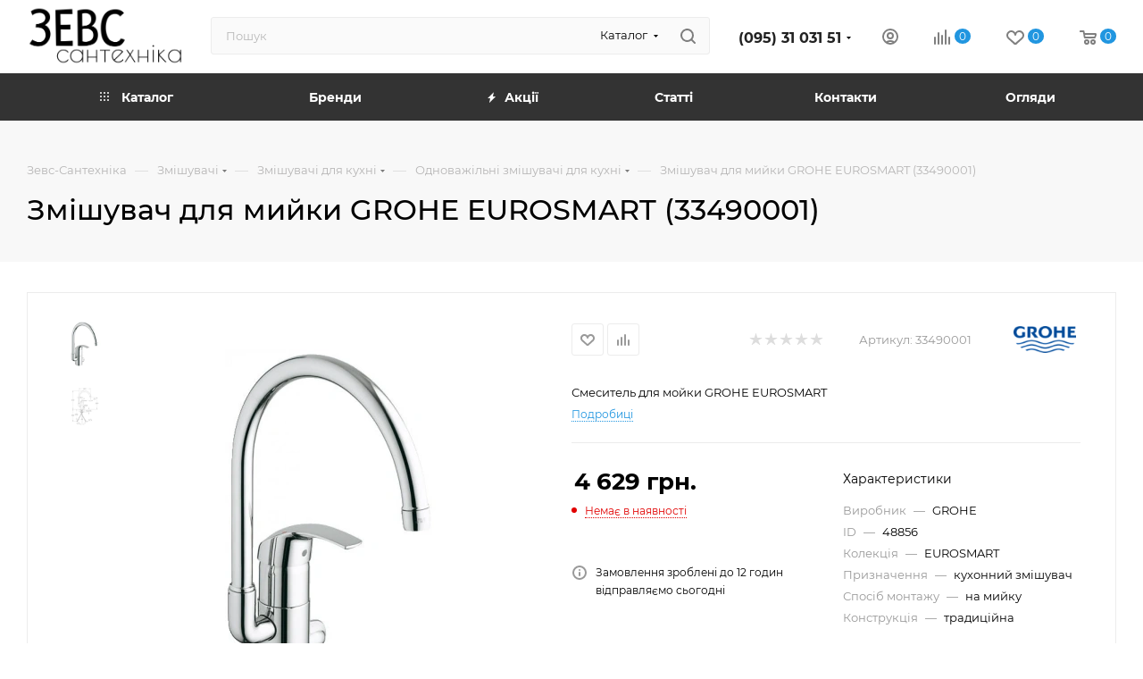

--- FILE ---
content_type: text/html; charset=UTF-8
request_url: https://zevs-santehnika.com.ua/product/48856/
body_size: 56246
content:
<!DOCTYPE html>
<html xmlns="http://www.w3.org/1999/xhtml" xml:lang="ua" lang="ua"  >
<head><link rel="canonical" href="https://zevs-santehnika.com.ua/product/48856/" />
	<title>Змішувач для мийки GROHE EUROSMART 33490001 - купити в інтернет магазині Зевс Сантехніка.</title>
	<meta name="viewport" content="initial-scale=1.0, width=device-width, maximum-scale=1" />
	<meta name="HandheldFriendly" content="true" />
	<meta name="yes" content="yes" />
	<meta name="apple-mobile-web-app-status-bar-style" content="black" />
	<meta name="SKYPE_TOOLBAR" content="SKYPE_TOOLBAR_PARSER_COMPATIBLE" />
	<meta http-equiv="Content-Type" content="text/html; charset=UTF-8" />
<meta name="keywords" content="Змішувач  для мийки EUROSMART, 33490001" />
<meta name="description" content="Змішувач для мийки GROHE EUROSMART (33490001) купити за ціною №➊ з доставкою по Україні ➔ Інтернет-магазин ☛Зевс Сантехніка☚ ☎: (095) 31-031-51 ⚡ Акції, знижки та розпродажі" />
<link href="/bitrix/css/aspro.max/notice.min.css?17599672302876"  rel="stylesheet" />
<link href="/bitrix/js/ui/design-tokens/dist/ui.design-tokens.min.css?175996722123463"  rel="stylesheet" />
<link href="/bitrix/js/ui/fonts/opensans/ui.font.opensans.min.css?17599672212320"  rel="stylesheet" />
<link href="/bitrix/js/main/popup/dist/main.popup.bundle.min.css?176606876128056"  rel="stylesheet" />
<link href="/bitrix/cache/css/aj/aspro_max/page_48634b60e1bcb9ae3b9d28900d1f1634/page_48634b60e1bcb9ae3b9d28900d1f1634_v1.css?1768838322130308"  rel="stylesheet" />
<link href="/bitrix/cache/css/aj/aspro_max/default_aa6fe6419da6b8af1763b2cb96f5a9f8/default_aa6fe6419da6b8af1763b2cb96f5a9f8_v1.css?176883832256474"  rel="stylesheet" />
<link href="/bitrix/panel/main/popup.min.css?175996722420774"  rel="stylesheet" />
<link href="/bitrix/cache/css/aj/aspro_max/template_bc9da95b937935298cda37de7a1fd50a/template_bc9da95b937935298cda37de7a1fd50a_v1.css?17688383221051427"  data-template-style="true" rel="stylesheet" />
<script>if(!window.BX)window.BX={};if(!window.BX.message)window.BX.message=function(mess){if(typeof mess==='object'){for(let i in mess) {BX.message[i]=mess[i];} return true;}};</script>
<script>(window.BX||top.BX).message({"JS_CORE_LOADING":"Завантаження...","JS_CORE_WINDOW_CLOSE":"Закрити","JS_CORE_WINDOW_EXPAND":"Розгорнути","JS_CORE_WINDOW_NARROW":"Згорнути у вікно","JS_CORE_WINDOW_SAVE":"Зберегти","JS_CORE_WINDOW_CANCEL":"Скасувати","JS_CORE_H":"г","JS_CORE_M":"хв","JS_CORE_S":"с","JS_CORE_NO_DATA":"— Немає даних —","JSADM_AI_HIDE_EXTRA":"Приховати зайві","JSADM_AI_ALL_NOTIF":"Показати всі","JSADM_AUTH_REQ":"Потрібна авторизація!","JS_CORE_WINDOW_AUTH":"Увійти","JS_CORE_IMAGE_FULL":"Повний розмір","JS_CORE_WINDOW_CONTINUE":"Продовжити"});</script>
<script src="/bitrix/js/main/core/core.min.js?1766069048229643"></script>
<script>BX.Runtime.registerExtension({"name":"main.core","namespace":"BX","loaded":true});</script>
<script>BX.setJSList(["\/bitrix\/js\/main\/core\/core_ajax.js","\/bitrix\/js\/main\/core\/core_promise.js","\/bitrix\/js\/main\/polyfill\/promise\/js\/promise.js","\/bitrix\/js\/main\/loadext\/loadext.js","\/bitrix\/js\/main\/loadext\/extension.js","\/bitrix\/js\/main\/polyfill\/promise\/js\/promise.js","\/bitrix\/js\/main\/polyfill\/find\/js\/find.js","\/bitrix\/js\/main\/polyfill\/includes\/js\/includes.js","\/bitrix\/js\/main\/polyfill\/matches\/js\/matches.js","\/bitrix\/js\/ui\/polyfill\/closest\/js\/closest.js","\/bitrix\/js\/main\/polyfill\/fill\/main.polyfill.fill.js","\/bitrix\/js\/main\/polyfill\/find\/js\/find.js","\/bitrix\/js\/main\/polyfill\/matches\/js\/matches.js","\/bitrix\/js\/main\/polyfill\/core\/dist\/polyfill.bundle.js","\/bitrix\/js\/main\/core\/core.js","\/bitrix\/js\/main\/polyfill\/intersectionobserver\/js\/intersectionobserver.js","\/bitrix\/js\/main\/lazyload\/dist\/lazyload.bundle.js","\/bitrix\/js\/main\/polyfill\/core\/dist\/polyfill.bundle.js","\/bitrix\/js\/main\/parambag\/dist\/parambag.bundle.js"]);
</script>
<script>(window.BX||top.BX).message({"NOTICE_ADDED2CART":"У кошику","NOTICE_CLOSE":"Закрити","NOTICE_MORE":"і ще #COUNT# #PRODUCTS#","NOTICE_PRODUCT0":"товарів","NOTICE_PRODUCT1":"товар","NOTICE_PRODUCT2":"товару","NOTICE_ADDED2DELAY":"У відкладених","NOTICE_ADDED2COMPARE":"В порівнянні","NOTICE_ERROR":"Помилка","NOTICE_AUTHORIZED":"Ви успішно авторизувалися","NOTICE_REQUEST_ERROR":"Помилка запиту","NOTICE_ADDED2FAVORITE":"В обраному","NOTICE_ADDED2SUBSCRIBE":"Ви передплатили","NOTICE_REMOVED_FROM_COMPARE":"Видалено з порівняння","NOTICE_REMOVED_FROM_FAVORITE":"Видалено з обраного","NOTICE_REMOVED_FROM_SUBSCRIBE":"Видалено з передплати"});</script>
<script>BX.Runtime.registerExtension({"name":"aspro_notice","namespace":"window","loaded":true});</script>
<script>(window.BX||top.BX).message({"CT_BST_SEARCH_BUTTON2":"Знайти","SEARCH_IN_SITE_FULL":"По всьому сайту","SEARCH_IN_SITE":"Скрізь","SEARCH_IN_CATALOG_FULL":"За каталогом","SEARCH_IN_CATALOG":"Каталог"});</script>
<script>BX.Runtime.registerExtension({"name":"aspro_searchtitle","namespace":"window","loaded":true});</script>
<script>BX.Runtime.registerExtension({"name":"aspro_line_block","namespace":"window","loaded":true});</script>
<script>BX.Runtime.registerExtension({"name":"aspro_mega_menu","namespace":"window","loaded":true});</script>
<script>BX.Runtime.registerExtension({"name":"ui.design-tokens","namespace":"window","loaded":true});</script>
<script>BX.Runtime.registerExtension({"name":"ui.fonts.opensans","namespace":"window","loaded":true});</script>
<script>BX.Runtime.registerExtension({"name":"main.popup","namespace":"BX.Main","loaded":true});</script>
<script>BX.Runtime.registerExtension({"name":"popup","namespace":"window","loaded":true});</script>
<script>BX.Runtime.registerExtension({"name":"main.pageobject","namespace":"BX","loaded":true});</script>
<script>(window.BX||top.BX).message({"JS_CORE_LOADING":"Завантаження...","JS_CORE_WINDOW_CLOSE":"Закрити","JS_CORE_WINDOW_EXPAND":"Розгорнути","JS_CORE_WINDOW_NARROW":"Згорнути у вікно","JS_CORE_WINDOW_SAVE":"Зберегти","JS_CORE_WINDOW_CANCEL":"Скасувати","JS_CORE_H":"г","JS_CORE_M":"хв","JS_CORE_S":"с","JS_CORE_NO_DATA":"— Немає даних —","JSADM_AI_HIDE_EXTRA":"Приховати зайві","JSADM_AI_ALL_NOTIF":"Показати всі","JSADM_AUTH_REQ":"Потрібна авторизація!","JS_CORE_WINDOW_AUTH":"Увійти","JS_CORE_IMAGE_FULL":"Повний розмір","JS_CORE_WINDOW_CONTINUE":"Продовжити"});</script>
<script>BX.Runtime.registerExtension({"name":"window","namespace":"window","loaded":true});</script>
<script type="extension/settings" data-extension="currency.currency-core">{"region":"ru"}</script>
<script>BX.Runtime.registerExtension({"name":"currency.currency-core","namespace":"BX.Currency","loaded":true});</script>
<script>BX.Runtime.registerExtension({"name":"currency","namespace":"window","loaded":true});</script>
<script>BX.Runtime.registerExtension({"name":"aspro_swiper_init","namespace":"window","loaded":true});</script>
<script>BX.Runtime.registerExtension({"name":"aspro_swiper","namespace":"window","loaded":true});</script>
<script>BX.Runtime.registerExtension({"name":"aspro_swiper_main_styles","namespace":"window","loaded":true});</script>
<script>BX.Runtime.registerExtension({"name":"aspro_hash_location","namespace":"window","loaded":true});</script>
<script>BX.Runtime.registerExtension({"name":"aspro_tabs_history","namespace":"window","loaded":true});</script>
<script>BX.Runtime.registerExtension({"name":"aspro_countdown","namespace":"window","loaded":true});</script>
<script>BX.Runtime.registerExtension({"name":"aspro_gallery_small","namespace":"window","loaded":true});</script>
<script>BX.Runtime.registerExtension({"name":"ls","namespace":"window","loaded":true});</script>
<script>BX.Runtime.registerExtension({"name":"aspro_owl_carousel","namespace":"window","loaded":true});</script>
<script>BX.Runtime.registerExtension({"name":"aspro_catalog_element","namespace":"window","loaded":true});</script>
<script>BX.Runtime.registerExtension({"name":"aspro_detail_gallery","namespace":"window","loaded":true});</script>
<script>BX.Runtime.registerExtension({"name":"aspro_bonus_system","namespace":"window","loaded":true});</script>
<script>BX.Runtime.registerExtension({"name":"aspro_fancybox","namespace":"window","loaded":true});</script>
<script>BX.Runtime.registerExtension({"name":"aspro_animation_ext","namespace":"window","loaded":true});</script>
<script>(window.BX||top.BX).message({"LANGUAGE_ID":"ua","FORMAT_DATE":"DD.MM.YYYY","FORMAT_DATETIME":"DD.MM.YYYY HH:MI:SS","COOKIE_PREFIX":"BITRIX_SM","SERVER_TZ_OFFSET":"7200","UTF_MODE":"Y","SITE_ID":"aj","SITE_DIR":"\/","USER_ID":"","SERVER_TIME":1768883111,"USER_TZ_OFFSET":0,"USER_TZ_AUTO":"Y","bitrix_sessid":"6dc28a25152b24ebe0a4d57bc9a637c8"});</script>

<script  src="/bitrix/cache/js/aj/aspro_max/kernel_main/kernel_main_v1.js?1768845709200057"></script>
<script src="/bitrix/js/main/ajax.min.js?175996722322194"></script>
<script src="/bitrix/js/aspro.max/notice.min.js?175996722316819"></script>
<script src="/bitrix/js/main/popup/dist/main.popup.bundle.min.js?176606911867480"></script>
<script src="/bitrix/js/main/rating.min.js?175996722312227"></script>
<script src="/bitrix/js/currency/currency-core/dist/currency-core.bundle.min.js?17599672194569"></script>
<script src="/bitrix/js/currency/core_currency.min.js?1759967219835"></script>
<script src="/bitrix/js/main/core/core_ls.min.js?17599672212683"></script>
<script>BX.setJSList(["\/bitrix\/js\/main\/pageobject\/dist\/pageobject.bundle.js","\/bitrix\/js\/main\/core\/core_window.js","\/bitrix\/js\/main\/session.js","\/bitrix\/js\/main\/date\/main.date.js","\/bitrix\/js\/main\/core\/core_date.js","\/bitrix\/js\/main\/utils.js","\/bitrix\/js\/main\/core\/core_fx.js","\/bitrix\/js\/main\/dd.js","\/bitrix\/js\/main\/core\/core_uf.js","\/bitrix\/js\/main\/core\/core_dd.js","\/bitrix\/js\/main\/core\/core_tooltip.js","\/bitrix\/templates\/aspro_max\/components\/bitrix\/catalog\/main\/script.js","\/bitrix\/templates\/aspro_max\/components\/bitrix\/catalog.element\/main4\/script.js","\/local\/components\/dubovoi\/sku_list\/templates\/aspro_max\/script.js","\/bitrix\/templates\/aspro_max\/components\/bitrix\/sale.gift.product\/main\/script.js","\/bitrix\/templates\/aspro_max\/components\/bitrix\/sale.gift.main.products\/main\/script.js","\/bitrix\/templates\/aspro_max\/js\/rating_likes.js","\/bitrix\/templates\/aspro_max\/js\/slider.swiper.min.js","\/bitrix\/templates\/aspro_max\/vendor\/js\/carousel\/swiper\/swiper-bundle.min.js","\/bitrix\/templates\/aspro_max\/js\/hash_location.js","\/bitrix\/templates\/aspro_max\/js\/tabs_history.js","\/bitrix\/templates\/aspro_max\/js\/countdown.js","\/bitrix\/templates\/aspro_max\/js\/gallery_small.js","\/bitrix\/templates\/aspro_max\/js\/jquery.history.js","\/bitrix\/templates\/aspro_max\/vendor\/js\/carousel\/owl\/owl.carousel.min.js","\/bitrix\/templates\/aspro_max\/js\/catalog_element.min.js","\/bitrix\/templates\/aspro_max\/js\/jquery.fancybox.min.js","\/bitrix\/templates\/aspro_max\/js\/lite.bootstrap.js","\/bitrix\/templates\/aspro_max\/js\/jquery.actual.min.js","\/bitrix\/templates\/aspro_max\/vendor\/js\/ripple.js","\/bitrix\/templates\/aspro_max\/js\/browser.js","\/bitrix\/templates\/aspro_max\/js\/jquery.uniform.min.js","\/bitrix\/templates\/aspro_max\/vendor\/js\/sticky-sidebar.js","\/bitrix\/templates\/aspro_max\/js\/jquery.validate.min.js","\/bitrix\/templates\/aspro_max\/js\/jquery.alphanumeric.js","\/bitrix\/templates\/aspro_max\/js\/jquery.cookie.js","\/bitrix\/templates\/aspro_max\/js\/mobile.js","\/bitrix\/templates\/aspro_max\/js\/main.js","\/bitrix\/templates\/aspro_max\/js\/blocks\/blocks.js","\/bitrix\/templates\/aspro_max\/js\/autoload\/item-action.js","\/bitrix\/templates\/aspro_max\/js\/autoload\/select_offer_load.js","\/bitrix\/components\/bitrix\/search.title\/script.js","\/bitrix\/templates\/aspro_max\/components\/bitrix\/search.title\/mega_menu\/script.js","\/bitrix\/templates\/aspro_max\/js\/searchtitle.js","\/bitrix\/templates\/aspro_max\/components\/bitrix\/menu\/menu_in_burger\/script.js","\/bitrix\/templates\/aspro_max\/components\/bitrix\/news.list\/banners\/script.js","\/bitrix\/templates\/aspro_max\/components\/bitrix\/search.title\/corp\/script.js","\/bitrix\/templates\/aspro_max\/components\/bitrix\/menu\/top\/script.js","\/bitrix\/templates\/aspro_max\/js\/mega_menu.js","\/bitrix\/templates\/aspro_max\/components\/bitrix\/menu\/bottom\/script.js","\/bitrix\/components\/aspro\/marketing.popup.max\/templates\/.default\/script.js","\/bitrix\/templates\/aspro_max\/components\/bitrix\/search.title\/fixed\/script.js","\/bitrix\/templates\/aspro_max\/js\/custom.js","\/bitrix\/templates\/aspro_max\/components\/bitrix\/catalog.comments\/catalog\/script.js"]);</script>
<script>BX.setCSSList(["\/bitrix\/templates\/aspro_max\/components\/bitrix\/catalog\/main\/style.css","\/local\/components\/dubovoi\/sku_list\/templates\/aspro_max\/style.css","\/bitrix\/templates\/aspro_max\/components\/bitrix\/sale.gift.main.products\/main\/style.css","\/bitrix\/templates\/aspro_max\/vendor\/css\/carousel\/swiper\/swiper-bundle.min.css","\/bitrix\/templates\/aspro_max\/css\/slider.swiper.min.css","\/bitrix\/templates\/aspro_max\/css\/main_slider.min.css","\/bitrix\/templates\/aspro_max\/css\/gallery_small.css","\/bitrix\/templates\/aspro_max\/vendor\/css\/carousel\/owl\/owl.carousel.min.css","\/bitrix\/templates\/aspro_max\/vendor\/css\/carousel\/owl\/owl.theme.default.min.css","\/bitrix\/templates\/aspro_max\/css\/detail-gallery.css","\/bitrix\/templates\/aspro_max\/css\/bonus-system.min.css","\/bitrix\/templates\/aspro_max\/css\/jquery.fancybox.min.css","\/bitrix\/templates\/aspro_max\/css\/animation\/animation_ext.css","\/bitrix\/templates\/aspro_max\/css\/fonts\/montserrat\/css\/montserrat.min.css","\/bitrix\/templates\/aspro_max\/css\/blocks\/dark-light-theme.css","\/bitrix\/templates\/aspro_max\/css\/colored.css","\/bitrix\/templates\/aspro_max\/css\/lite.bootstrap.css","\/bitrix\/templates\/aspro_max\/css\/styles.css","\/bitrix\/templates\/aspro_max\/css\/blocks\/blocks.css","\/bitrix\/templates\/aspro_max\/css\/blocks\/common.blocks\/counter-state\/counter-state.css","\/bitrix\/templates\/aspro_max\/css\/menu.css","\/bitrix\/templates\/aspro_max\/css\/catalog.css","\/bitrix\/templates\/aspro_max\/vendor\/css\/ripple.css","\/bitrix\/templates\/aspro_max\/css\/stores.css","\/bitrix\/templates\/aspro_max\/css\/yandex_map.css","\/bitrix\/templates\/aspro_max\/css\/header_fixed.css","\/bitrix\/templates\/aspro_max\/ajax\/ajax.css","\/bitrix\/templates\/aspro_max\/css\/searchtitle.css","\/bitrix\/templates\/aspro_max\/css\/blocks\/line-block.min.css","\/bitrix\/templates\/aspro_max\/components\/bitrix\/menu\/top\/style.css","\/bitrix\/templates\/aspro_max\/css\/mega_menu.css","\/bitrix\/templates\/aspro_max\/components\/bitrix\/breadcrumb\/main\/style.css","\/bitrix\/templates\/aspro_max\/css\/footer.css","\/bitrix\/components\/aspro\/marketing.popup.max\/templates\/.default\/style.css","\/bitrix\/templates\/aspro_max\/styles.css","\/bitrix\/templates\/aspro_max\/template_styles.css","\/bitrix\/templates\/aspro_max\/css\/header.css","\/bitrix\/templates\/aspro_max\/css\/media.css","\/bitrix\/templates\/aspro_max\/css\/h1-medium.css","\/bitrix\/templates\/aspro_max\/themes\/11\/theme.css","\/bitrix\/templates\/aspro_max\/css\/widths\/width-1.css","\/bitrix\/templates\/aspro_max\/css\/fonts\/font-10.css","\/bitrix\/templates\/aspro_max\/css\/custom.css","\/bitrix\/templates\/aspro_max\/components\/bitrix\/catalog.comments\/catalog\/style.css","\/bitrix\/components\/bitrix\/blog\/templates\/.default\/style.css","\/bitrix\/components\/bitrix\/blog\/templates\/.default\/themes\/green\/style.css","\/bitrix\/components\/bitrix\/rating.vote\/templates\/standart_text\/style.css"]);</script>
<script data-skip-moving='true'>window['asproRecaptcha'] = {params: {'recaptchaColor':'','recaptchaLogoShow':'','recaptchaSize':'','recaptchaBadge':'','recaptchaLang':'ua'},key: '6LfmtswqAAAAADheug4wFUF-X2SXZbPEpUkZ4IEZ',ver: '3'};</script>
<script data-skip-moving='true'>!function(c,t,n,p){function s(e){var a=t.getElementById(e);if(a&&!(a.className.indexOf("g-recaptcha")<0)&&c.grecaptcha)if("3"==c[p].ver)a.innerHTML='<textarea class="g-recaptcha-response" style="display:none;resize:0;" name="g-recaptcha-response"></textarea>',grecaptcha.ready(function(){grecaptcha.execute(c[p].key,{action:"maxscore"}).then(function(e){a.innerHTML='<textarea class="g-recaptcha-response" style="display:none;resize:0;" name="g-recaptcha-response">'+e+"</textarea>"})});else{if(a.children.length)return;var r=grecaptcha.render(e,{sitekey:c[p].key+"",theme:c[p].params.recaptchaColor+"",size:c[p].params.recaptchaSize+"",callback:"onCaptchaVerify"+c[p].params.recaptchaSize,badge:c[p].params.recaptchaBadge});$(a).attr("data-widgetid",r)}}c.onLoadRenderRecaptcha=function(){var e=[];for(var a in c[n].args)if(c[n].args.hasOwnProperty(a)){var r=c[n].args[a][0];-1==e.indexOf(r)&&(e.push(r),s(r))}c[n]=function(e){s(e)}},c[n]=c[n]||function(){var e,a,r;c[n].args=c[n].args||[],c[n].args.push(arguments),a="recaptchaApiLoader",(e=t).getElementById(a)||((r=e.createElement("script")).id=a,r.src="//www.google.com/recaptcha/api.js?hl="+c[p].params.recaptchaLang+"&onload=onLoadRenderRecaptcha&render="+("3"==c[p].ver?c[p].key:"explicit"),e.head.appendChild(r))}}(window,document,"renderRecaptchaById","asproRecaptcha");</script>
<script data-skip-moving='true'>!function(){function d(a){for(var e=a;e;)if("form"===(e=e.parentNode).nodeName.toLowerCase())return e;return null}function i(a){var e=[],t=null,n=!1;void 0!==a&&(n=null!==a),t=n?a.getElementsByTagName("input"):document.getElementsByName("captcha_word");for(var r=0;r<t.length;r++)"captcha_word"===t[r].name&&e.push(t[r]);return e}function l(a){for(var e=[],t=a.getElementsByTagName("img"),n=0;n<t.length;n++)!/\/bitrix\/tools\/captcha.php\?(captcha_code|captcha_sid)=[^>]*?/i.test(t[n].src)&&"captcha"!==t[n].id||e.push(t[n]);return e}function h(a){var e="recaptcha-dynamic-"+(new Date).getTime();if(null!==document.getElementById(e)){for(var t=null;t=Math.floor(65535*Math.random()),null!==document.getElementById(e+t););e+=t}var n=document.createElement("div");n.id=e,n.className="g-recaptcha",n.attributes["data-sitekey"]=window.asproRecaptcha.key,a.parentNode&&(a.parentNode.className+=" recaptcha_text",a.parentNode.replaceChild(n,a)),"3"==window.asproRecaptcha.ver&&(a.closest(".captcha-row").style.display="none"),renderRecaptchaById(e)}function a(){for(var a,e,t,n,r=function(){var a=i(null);if(0===a.length)return[];for(var e=[],t=0;t<a.length;t++){var n=d(a[t]);null!==n&&e.push(n)}return e}(),c=0;c<r.length;c++){var o=r[c],p=i(o);if(0!==p.length){var s=l(o);if(0!==s.length){for(a=0;a<p.length;a++)h(p[a]);for(a=0;a<s.length;a++)t=s[a],n="[data-uri]",t.attributes.src=n,t.style.display="none","src"in t&&(t.parentNode&&-1===t.parentNode.className.indexOf("recaptcha_tmp_img")&&(t.parentNode.className+=" recaptcha_tmp_img"),t.src=n);e=o,"function"==typeof $&&$(e).find(".captcha-row label > span").length&&$(e).find(".captcha-row label > span").html(BX.message("RECAPTCHA_TEXT")+' <span class="star">*</span>')}}}}document.addEventListener?document.addEventListener("DOMNodeInserted",function(){try{return(function(){if("undefined"!=typeof renderRecaptchaById)for(var a=document.getElementsByClassName("g-recaptcha"),e=0;e<a.length;e++){var t=a[e];if(0===t.innerHTML.length){var n=t.id;if("string"==typeof n&&0!==n.length){if("3"==window.asproRecaptcha.ver)t.closest(".captcha-row").style.display="none";else if("function"==typeof $){var r=$(t).closest(".captcha-row");r.length&&(r.addClass(window.asproRecaptcha.params.recaptchaSize+" logo_captcha_"+window.asproRecaptcha.params.recaptchaLogoShow+" "+window.asproRecaptcha.params.recaptchaBadge),r.find(".captcha_image").addClass("recaptcha_tmp_img"),r.find(".captcha_input").addClass("recaptcha_text"),"invisible"!==window.asproRecaptcha.params.recaptchaSize&&(r.find("input.recaptcha").length||$('<input type="text" class="recaptcha" value="" />').appendTo(r)))}renderRecaptchaById(n)}}}}(),window.renderRecaptchaById&&window.asproRecaptcha&&window.asproRecaptcha.key)?(a(),!0):(console.error("Bad captcha keys or module error"),!0)}catch(a){return console.error(a),!0}},!1):console.warn("Your browser does not support dynamic ReCaptcha replacement")}();</script>
<script>
					(function () {
						"use strict";
						var counter = function ()
						{
							var cookie = (function (name) {
								var parts = ("; " + document.cookie).split("; " + name + "=");
								if (parts.length == 2) {
									try {return JSON.parse(decodeURIComponent(parts.pop().split(";").shift()));}
									catch (e) {}
								}
							})("BITRIX_CONVERSION_CONTEXT_aj");
							if (cookie && cookie.EXPIRE >= BX.message("SERVER_TIME"))
								return;
							var request = new XMLHttpRequest();
							request.open("POST", "/bitrix/tools/conversion/ajax_counter.php", true);
							request.setRequestHeader("Content-type", "application/x-www-form-urlencoded");
							request.send(
								"SITE_ID="+encodeURIComponent("aj")+
								"&sessid="+encodeURIComponent(BX.bitrix_sessid())+
								"&HTTP_REFERER="+encodeURIComponent(document.referrer)
							);
						};
						if (window.frameRequestStart === true)
							BX.addCustomEvent("onFrameDataReceived", counter);
						else
							BX.ready(counter);
					})();
				</script>
<script>BX.message({'ASPRO_MAX_INSTALL_SITE':'Встановити готовий сайт','ASPRO_MAX_MOD_INST_OK':'Вітаємо, модуль «Аспро: Максимум - інтернет-магазин» успішно встановлений!<br /> Для встановлення готового сайту, будь ласка, перейдіть <a href=\'/bitrix/admin/wizard_list.php?lang=ru\'>до списку майстрів<\/ a> <br />і виберіть пункт «Встановити» у меню майстра aspro:max','ASPRO_MAX_MOD_UNINST_OK':'Видалення модуля успішно завершено','ASPRO_MAX_PARTNER_URI':'http://www.aspro.ru','ASPRO_MAX_SCOM_INSTALL_DESCRIPTION':'Майстер створення інтернет-магазину «Аспро: Максимум – інтернет-магазин»','ASPRO_MAX_SCOM_INSTALL_NAME':'Аспро: Максимум - інтернет-магазин','ASPRO_MAX_SCOM_INSTALL_TITLE':'Встановлення модуля \"Аспро: Максимум\"','ASPRO_MAX_SCOM_UNINSTALL_TITLE':'Видалення модуля \"Аспро: Максимум\"','ASPRO_MAX_SPER_PARTNER':'Аспро','OPEN_WIZARDS_LIST':'відкрити список майстрів','PORTAL_WIZARD_DESC':'Аспро: Максимум - інтернет магазин з підтримкою сучасних технологій: BigData, композитний сайт, фасетний пошук, адаптивна верстка','PORTAL_WIZARD_NAME':'Аспро: Максимум - інтернет-магазин','ASK':'Задати питання','AUTH_INCLUDE_AREA':'Текст про авторизацію','BASKET_CHANGE_LINK':'Змінити','BASKET_CHANGE_TITLE':'Ваше замовлення','BASKET_CLEAR_ALL_BUTTON':'Очистити','BASKET_CONTINUE_BUTTON':'продовжити покупки','BASKET_ORDER_BUTTON':'Оформити замовлення','BASKET_PRINT_BUTTON':'Роздрукувати','BASKET_QUICK_ORDER_BUTTON':'Швидке замовлення','BASKET_TOP':'Кошик у шапці','BEFORE':'до','BEST_TITLE':'Найкращі пропозиції','CALLBACK':'Замовити дзвінок','CATALOG_ELEMENT_NOT_FOUND':'Елемент не знайдено','CATALOG_EMPTY_BASKET_PROPERTIES_ERROR':'Виберіть властивості товару, які додаються до кошика у параметрах компонента','CATALOG_PARTIAL_BASKET_PROPERTIES_ERROR':'Заповнені не всі властивості у товару, що додається','CATALOG_SUCCESSFUL_ADD_TO_BASKET':'Успішне додавання товару до кошика','CATALOG_VIEW_LESS':'... Згорнути','CATALOG_VIEW_MORE':'... Показати все','COMPANY_IMG':'Картинка компанії','COMPANY_TEXT':'Опис компанії','CONFIG_SAVE_FAIL':'Помилка збереження налаштувань','CONFIG_SAVE_SUCCESS':'Налаштування збережені','COUNTDOWN_COMPACT_DAY':'д','COUNTDOWN_COMPACT_HOUR':'год','COUNTDOWN_COMPACT_MIN':'м','COUNTDOWN_COMPACT_MONTH':'м','COUNTDOWN_COMPACT_SEC':'з','COUNTDOWN_COMPACT_WEAK':'н','COUNTDOWN_COMPACT_YEAR0':'л','COUNTDOWN_COMPACT_YEAR1':'г','COUNTDOWN_DAY0':'дн','COUNTDOWN_DAY1':'дн','COUNTDOWN_DAY2':'дн','COUNTDOWN_HOUR':'година','COUNTDOWN_MIN':'хв','COUNTDOWN_MONTH0':'Місяців','COUNTDOWN_MONTH1':'Місяць','COUNTDOWN_MONTH2':'Місяця','COUNTDOWN_SEC':'сік','COUNTDOWN_WEAK0':'Тиждень','COUNTDOWN_WEAK1':'Тиждень','COUNTDOWN_WEAK2':'Тижні','COUNTDOWN_YEAR0':'років','COUNTDOWN_YEAR1':'Рік','COUNTDOWN_YEAR2':'Року','CT_BST_SEARCH2_BUTTON':'Знайти','CT_BST_SEARCH_BUTTON':'Пошук','CUSTOM_COLOR_CANCEL':'Відміна','CUSTOM_COLOR_CHOOSE':'Вибрати','DESCRIPTION':'Опис магазину','EMPTY_CART':'порожня','ERROR_ADD2BASKET':'Помилка додавання товару до кошика','ERROR_ADD_DELAY_ITEM':'Помилка відкладеного кошика','ERROR_BASKET_BUTTON':'Вибрати','ERROR_BASKET_PROP_TITLE':'Виберіть властивості, що додаються до кошика','ERROR_BASKET_TITLE':'Помилка кошика','FANCY_CLOSE':'Закрити','FANCY_NEXT':'Наступний','FANCY_PREV':'Попередній','FAST_VIEW':'Швидкий перегляд','FILTER_EXPAND_VALUES':'Показати все','FILTER_HELPER_VALUES':' знач.','FILTER_HIDE_VALUES':'Згорнути','FORM_REQUIRED_FIELDS':'обов\'язкові поля','FROM':'від','FRONT_IMG':'Зображення компанії','FULL_ORDER':'Повне замовлення','HEADER_SCHEDULE':'Час роботи','INVALID_COUNTRY_CODE':'Невірний код країни','INVALID_NUMBER':'Невірний номер','ITEMS':'Товари','ITEM_ARTICLE':' Артикул:','ITEM_ECONOMY':'Економія','JS_BASKET_COUNT_TITLE':'У кошику товарів на SUMM','JS_DATE':'Некоректна дата','JS_DATETIME':'Некоректна дата/час','JS_ERROR':'Невірно заповнене поле','JS_FILE_BUTTON_NAME':'виберіть файл','JS_FILE_DEFAULT':'Прикріпіть файл','JS_FILE_EXT':'Неприпустиме розширення файлу','JS_FILE_SIZE':'Максимальний розмір 5мб','JS_FORMAT':'Невірний формат','JS_FORMAT_ORDER':'має невірний формат','JS_PASSWORD_COPY':'Паролі не співпадають','JS_PASSWORD_LENGTH':'Мінімум 6 символів','JS_RECAPTCHA_ERROR':'Пройдіть перевірку','JS_REQUIRED':'Заповніть це поле','JS_REQUIRED_LICENSES':'Погодьтеся з умовами','JS_REQUIRED_OFFER':'Погодьтеся з умовами','LICENSE_PROP':'Згода на обробку персональних даних','LOGIN_LEN':'Введіть мінімум {0} символу','LOGO':'Логотип','MAX_T_MENU_BACK':'назад','MAX_T_MENU_CALLBACK':'Зворотній зв\'язок','MAX_T_MENU_CONTACTS_TITLE':'Будьте на зв\'язку','MORE_INFO_SKU':'Придбати','ORDER_FIO_LABEL':'П.І.Б.','ORDER_PHONE_LABEL':'Телефон','ORDER_REGISTER_BUTTON':'Реєстрація','PARENT_ITEM_NOT_FOUND':'Не вказано основний товар для послуги в кошику. Оновіть сторінку та спробуйте знову.','PHONE':'Телефон','POPUP_GIFT_TEXT':'Знайшли щось особливе? Натякніть другові про подарунок!','POPUP_VIDEO':'Відео','PRICES_TYPE':'Варіанти цін','RECAPTCHA_TEXT':'Підтвердіть, що ви не робот','REGISTER_INCLUDE_AREA':'Текст про реєстрацію','REVIEW':'Залишити відгук','SEARCH_TITLE':'Пошук','SEO_TEXT':'SEO опис','SHARE_BUTTON':'Поділитися','SHOW_MORE_SCU_1':'пропозиція','SHOW_MORE_SCU_2':'пропозиції','SHOW_MORE_SCU_3':'пропозицій','SHOW_MORE_SCU_MAIN':'Ще #COUNT#','SOCIAL':'Соціальні мережі','SOCIAL_TITLE':'Залишайтеся на зв\'язку','SUBSCRIBE_SUCCESS':'Ви успішно підписалися','S_CALLBACK':'Замовити дзвінок','S_MOBILE_MENU':'Меню','TABLES_SIZE_TITLE':'Підбір розміру','TITLE_BLOCK_VIEWED_NAME':'Раніше ви дивилися','TITLE_QUANTITY':'шт','TITLE_QUANTITY_BLOCK':'Залишок','TOO_LONG':'Номер занадто довгий','TOO_SHORT':'Номер занадто короткий','TOP_AUTH_REGISTER':'Реєстрація','TOTAL_SUMM_ITEM':' Загальна вартість','T_BASKET':'Кошик','UNTIL_AKC':'До кінця акції','VIEWED_BEFORE':'Раніше ви дивилися','VIEWED_TITLE':'Раніше ви дивилися'})</script>
<link href="/bitrix/templates/aspro_max/css/critical.min.css?175996722424" data-skip-moving="true" rel="stylesheet">
<meta name="theme-color" content="#2196e0">
<style>:root{--theme-base-color: #2196e0;--theme-base-opacity-color: #2196e01a;--theme-base-color-hue:203;--theme-base-color-saturation:75%;--theme-base-color-lightness:50%;}</style>
<style>html {--theme-page-width: 1700px;--theme-page-width-padding: 30px}</style>
<script src="/bitrix/templates/aspro_max/js/observer.js" async defer></script>
<link href="/bitrix/templates/aspro_max/css/print.min.css?175996722421755" data-template-style="true" rel="stylesheet" media="print">
					<script data-skip-moving="true" src="/bitrix/js/main/jquery/jquery-3.6.0.min.js"></script>
					<script data-skip-moving="true" src="/bitrix/templates/aspro_max/js/speed.min.js?=1759967223"></script>
<link rel="shortcut icon" href="/favicon.ico" type="image/x-icon" />
<link rel="apple-touch-icon" sizes="180x180" href="/upload/CMax/394/nms8tb7j1tyacrpqr014e49z8yq0ifss/Polzovatelskie-razmery-1000x1000-px.png" />
<meta property="og:description" content="Смеситель для мойки GROHE EUROSMART" />
<meta property="og:image" content="https://zevs-santehnika.com.ua:443/upload/iblock/e67/5397d9c8d56e5d7ba9414303a048e4b2.webp" />
<link rel="image_src" href="https://zevs-santehnika.com.ua:443/upload/iblock/e67/5397d9c8d56e5d7ba9414303a048e4b2.webp"  />
<meta property="og:title" content="Змішувач для мийки GROHE EUROSMART 33490001 - купити в інтернет магазині Зевс Сантехніка." />
<meta property="og:type" content="website" />
<meta property="og:url" content="https://zevs-santehnika.com.ua:443/product/48856/" />
<script src="/bitrix/templates/aspro_max/js/fetch/bottom_panel.js" data-skip-moving="true" defer=""></script>

<script  src="/bitrix/cache/js/aj/aspro_max/template_941939f82ae948e239390dedfb13dc88/template_941939f82ae948e239390dedfb13dc88_v1.js?1768838322358052"></script>
<script  src="/bitrix/cache/js/aj/aspro_max/page_5dd12cf960e0a5f115ee047f0462774c/page_5dd12cf960e0a5f115ee047f0462774c_v1.js?1768838324316687"></script>
<script  src="/bitrix/cache/js/aj/aspro_max/default_ac04e39f3b82d1241e08a79609e90812/default_ac04e39f3b82d1241e08a79609e90812_v1.js?17688383226754"></script>
			</head>
<body class=" site_aj  fill_bg_n catalog-delayed-btn-Y theme-light" id="main" data-site="/">
		
	<div id="panel"></div>
	
				<!--'start_frame_cache_basketitems-component-block'-->												<div id="ajax_basket"></div>
					<!--'end_frame_cache_basketitems-component-block'-->								<div class="cd-modal-bg"></div>
		<script data-skip-moving="true">var solutionName = 'arMaxOptions';</script>
		<script src="/bitrix/templates/aspro_max/js/setTheme.php?site_id=aj&site_dir=/" data-skip-moving="true"></script>
		<script>window.onload=function(){window.basketJSParams = window.basketJSParams || [];window.dataLayer = window.dataLayer || [];}
		BX.message({'MIN_ORDER_PRICE_TEXT':'<b>Мінімальна сума замовлення #PRICE#<\/b><br/>Будь ласка, додайте ще товарів у кошик'});
		arAsproOptions.PAGES.FRONT_PAGE = window[solutionName].PAGES.FRONT_PAGE = "";arAsproOptions.PAGES.BASKET_PAGE = window[solutionName].PAGES.BASKET_PAGE = "";arAsproOptions.PAGES.ORDER_PAGE = window[solutionName].PAGES.ORDER_PAGE = "";arAsproOptions.PAGES.PERSONAL_PAGE = window[solutionName].PAGES.PERSONAL_PAGE = "";arAsproOptions.PAGES.CATALOG_PAGE = window[solutionName].PAGES.CATALOG_PAGE = "";</script>
		<div class="wrapper1  header_bgdark long_header colored_header basket_normal basket_fill_WHITE side_LEFT block_side_NORMAL catalog_icons_N banner_auto  mheader-v1 header-v2 header-font-lower_Y regions_N title_position_LEFT footer-v1 front-vindex1 mfixed_Y mfixed_view_always title-v2 lazy_N with_phones compact-catalog dark-hover-overlay vertical-catalog-img landing-normal big-banners-mobile-slider bottom-icons-panel-N compact-breadcrumbs-slider catalog-delayed-btn-Y header_search_opacity  ">

<div class="mega_fixed_menu scrollblock">
	<div class="maxwidth-theme">
		<svg class="svg svg-close" width="14" height="14" viewBox="0 0 14 14">
		  <path data-name="Rounded Rectangle 568 copy 16" d="M1009.4,953l5.32,5.315a0.987,0.987,0,0,1,0,1.4,1,1,0,0,1-1.41,0L1008,954.4l-5.32,5.315a0.991,0.991,0,0,1-1.4-1.4L1006.6,953l-5.32-5.315a0.991,0.991,0,0,1,1.4-1.4l5.32,5.315,5.31-5.315a1,1,0,0,1,1.41,0,0.987,0.987,0,0,1,0,1.4Z" transform="translate(-1001 -946)"></path>
		</svg>
		<i class="svg svg-close mask arrow"></i>
		<div class="row">
			<div class="col-md-9">
				<div class="left_menu_block">
					<div class="logo_block flexbox flexbox--row align-items-normal">
						<div class="logo">
							<a href="/"><img src="/upload/CMax/ab9/bs0qc9r8xvciip0779ay1uwksjvx6rb7/logo-4.png" alt="Зевс Сантехніка" title="Зевс Сантехніка" data-src="" /></a>						</div>
						<div class="top-description addr">
							Интернет-магазин 
представительского класса						</div>
					</div>
					<div class="search_block">
						<div class="search_wrap">
							<div class="search-block">
									<div class="search-wrapper">
		<div id="title-search_mega_menu">
			<form action="/catalog/search/" class="search search--hastype">
				<div class="search-input-div">
					<input class="search-input" id="title-search-input_mega_menu" type="text" name="q" value="" placeholder="Пошук" size="20" maxlength="50" autocomplete="off" />
				</div>
				<div class="search-button-div">
					<button class="btn btn-search" type="submit" name="s" value="Знайти"><i class="svg search2  inline " aria-hidden="true"><svg width="17" height="17" ><use xlink:href="/bitrix/templates/aspro_max/images/svg/header_icons_srite.svg#search"></use></svg></i></button>
											<div class="dropdown-select searchtype">
							<input type="hidden" name="type" value="catalog" />
							<div class="dropdown-select__title darken font_xs">
								<span>Каталог</span>
								<i class="svg  svg-inline-search-down" aria-hidden="true" ><svg xmlns="http://www.w3.org/2000/svg" width="5" height="3" viewBox="0 0 5 3"><path class="cls-1" d="M250,80h5l-2.5,3Z" transform="translate(-250 -80)"/></svg></i>							</div>
							<div class="dropdown-select__list dropdown-menu-wrapper" role="menu">
								<!--noindex-->
								<div class="dropdown-menu-inner rounded3">
									<div class="dropdown-select__list-item font_xs">
										<span class="dropdown-select__list-link darken" data-type="all">
											<span>По всьому сайту</span>
										</span>
									</div>
									<div class="dropdown-select__list-item font_xs">
										<span class="dropdown-select__list-link dropdown-select__list-link--current" data-type="catalog">
											<span>За каталогом</span>
										</span>
									</div>
								</div>
								<!--/noindex-->
							</div>
						</div>
					<span class="close-block inline-search-hide"><span class="svg svg-close close-icons"></span></span>
				</div>
			</form>
		</div>
	</div>
<script>
	var jsControl = new JCTitleSearch3({
		//'WAIT_IMAGE': '/bitrix/themes/.default/images/wait.gif',
		'AJAX_PAGE' : '/product/48856/',
		'CONTAINER_ID': 'title-search_mega_menu',
		'INPUT_ID': 'title-search-input_mega_menu',
		'INPUT_ID_TMP': 'title-search-input_mega_menu',
		'MIN_QUERY_LEN': 2
	});
</script>							</div>
						</div>
					</div>
										<!-- noindex -->

	<div class="burger_menu_wrapper">
		
			<div class="top_link_wrapper">
				<div class="menu-item dropdown catalog wide_menu   ">
					<div class="wrap">
						<a class="dropdown-toggle" href="/catalog/">
							<div class="link-title color-theme-hover">
																	<i class="svg inline  svg-inline-icon_catalog" aria-hidden="true" ><svg xmlns="http://www.w3.org/2000/svg" width="10" height="10" viewBox="0 0 10 10"><path  data-name="Rounded Rectangle 969 copy 7" class="cls-1" d="M644,76a1,1,0,1,1-1,1A1,1,0,0,1,644,76Zm4,0a1,1,0,1,1-1,1A1,1,0,0,1,648,76Zm4,0a1,1,0,1,1-1,1A1,1,0,0,1,652,76Zm-8,4a1,1,0,1,1-1,1A1,1,0,0,1,644,80Zm4,0a1,1,0,1,1-1,1A1,1,0,0,1,648,80Zm4,0a1,1,0,1,1-1,1A1,1,0,0,1,652,80Zm-8,4a1,1,0,1,1-1,1A1,1,0,0,1,644,84Zm4,0a1,1,0,1,1-1,1A1,1,0,0,1,648,84Zm4,0a1,1,0,1,1-1,1A1,1,0,0,1,652,84Z" transform="translate(-643 -76)"/></svg></i>																Каталог							</div>
						</a>
													<span class="tail"></span>
							<div class="burger-dropdown-menu row">
								<div class="menu-wrapper" >
									
																														<div class="col-md-4 dropdown-submenu  ">
																						<a href="/catalog/smesiteli/" class="color-theme-hover" title="Змішувачі">
												<span class="name option-font-bold">Змішувачі</span>
											</a>
																								<div class="burger-dropdown-menu toggle_menu">
																																									<div class="menu-item   ">
															<a href="/catalog/smesiteli/dlya_kukhni/" title="Змішувачі для кухні">
																<span class="name color-theme-hover">Змішувачі для кухні</span>
															</a>
																													</div>
																																									<div class="menu-item   ">
															<a href="/catalog/smesiteli/dlya_rakoviny/" title="Змішувачі для раковини">
																<span class="name color-theme-hover">Змішувачі для раковини</span>
															</a>
																													</div>
																																									<div class="menu-item   ">
															<a href="/catalog/smesiteli/dlya_vanny/" title="Змішувачі для ванної">
																<span class="name color-theme-hover">Змішувачі для ванної</span>
															</a>
																													</div>
																																									<div class="menu-item   ">
															<a href="/catalog/smesiteli/dlya_dusha/" title="Змішувачі для душу">
																<span class="name color-theme-hover">Змішувачі для душу</span>
															</a>
																													</div>
																																									<div class="menu-item   ">
															<a href="/catalog/smesiteli/komplekty/" title="Набори змішувачів">
																<span class="name color-theme-hover">Набори змішувачів</span>
															</a>
																													</div>
																																									<div class="menu-item collapsed  ">
															<a href="/catalog/smesiteli/smesiteli_dlya_bide/" title="Гігієнічний душ">
																<span class="name color-theme-hover">Гігієнічний душ</span>
															</a>
																													</div>
																																									<div class="menu-item collapsed  ">
															<a href="/catalog/smesiteli/smesiteli_skrytogo_montazha/" title="Змішувачі прихованого монтажу">
																<span class="name color-theme-hover">Змішувачі прихованого монтажу</span>
															</a>
																													</div>
																																									<div class="menu-item collapsed  ">
															<a href="/catalog/smesiteli/nazhimnye_smesiteli/" title="Порціонні змішувачі">
																<span class="name color-theme-hover">Порціонні змішувачі</span>
															</a>
																													</div>
																									</div>
																					</div>
									
																														<div class="col-md-4 dropdown-submenu  ">
																						<a href="/catalog/dush/" class="color-theme-hover" title="Душ">
												<span class="name option-font-bold">Душ</span>
											</a>
																								<div class="burger-dropdown-menu toggle_menu">
																																									<div class="menu-item   ">
															<a href="/catalog/dush/dushevye_sistemy_1/" title="Душові системи">
																<span class="name color-theme-hover">Душові системи</span>
															</a>
																													</div>
																																									<div class="menu-item   ">
															<a href="/catalog/dush/dushevye_garnitury_nabory_dlya_dusha/" title="Душові гарнітури">
																<span class="name color-theme-hover">Душові гарнітури</span>
															</a>
																													</div>
																																									<div class="menu-item   ">
															<a href="/catalog/dush/dushevye_stoyki_dushevye_shtangi/" title="Штанги для душу">
																<span class="name color-theme-hover">Штанги для душу</span>
															</a>
																													</div>
																																									<div class="menu-item   ">
															<a href="/catalog/dush/verkhniy_dush_tropicheskiy_dush/" title="Верхній душ">
																<span class="name color-theme-hover">Верхній душ</span>
															</a>
																													</div>
																																									<div class="menu-item   ">
															<a href="/catalog/dush/podklyuchenie_shlanga/" title="Підключення шлангу">
																<span class="name color-theme-hover">Підключення шлангу</span>
															</a>
																													</div>
																																									<div class="menu-item collapsed  ">
															<a href="/catalog/dush/derzhateli_dlya_dusha/" title="Тримач лійки">
																<span class="name color-theme-hover">Тримач лійки</span>
															</a>
																													</div>
																																									<div class="menu-item collapsed  ">
															<a href="/catalog/dush/dushevye_leyki_ruchnye_dushi_nasadki/" title="Лійки для душу">
																<span class="name color-theme-hover">Лійки для душу</span>
															</a>
																													</div>
																																									<div class="menu-item collapsed  ">
															<a href="/catalog/dush/shlangi_dlya_dusha_dushevye_shlangi/" title="Шланги для душу">
																<span class="name color-theme-hover">Шланги для душу</span>
															</a>
																													</div>
																																									<div class="menu-item collapsed  ">
															<a href="/catalog/dush/paneli_dlya_dusha/" title="Панелі для душу">
																<span class="name color-theme-hover">Панелі для душу</span>
															</a>
																													</div>
																																									<div class="menu-item collapsed  ">
															<a href="/catalog/dush/forsunki/" title="Форсунки">
																<span class="name color-theme-hover">Форсунки</span>
															</a>
																													</div>
																																									<div class="menu-item collapsed  ">
															<a href="/catalog/dush/dushevye_kabiny/" title="Душові кабіни">
																<span class="name color-theme-hover">Душові кабіни</span>
															</a>
																													</div>
																									</div>
																					</div>
									
																														<div class="col-md-4   ">
																						<a href="/catalog/trapy_dlya_dusha_i_dushevye_lotki/" class="color-theme-hover" title="Душові трапи">
												<span class="name option-font-bold">Душові трапи</span>
											</a>
																					</div>
									
																														<div class="col-md-4 dropdown-submenu  ">
																						<a href="/catalog/aksessuary_dlya_vannoy/" class="color-theme-hover" title="Аксесуари для ванної">
												<span class="name option-font-bold">Аксесуари для ванної</span>
											</a>
																								<div class="burger-dropdown-menu toggle_menu">
																																									<div class="menu-item   ">
															<a href="/catalog/aksessuary_dlya_vannoy/vedro_musornoe_dlya_vannoy_komnaty/" title="Відро для ванної кімнати">
																<span class="name color-theme-hover">Відро для ванної кімнати</span>
															</a>
																													</div>
																																									<div class="menu-item   ">
															<a href="/catalog/aksessuary_dlya_vannoy/mebel_dlya_vannoy/" title="Меблі для ванної">
																<span class="name color-theme-hover">Меблі для ванної</span>
															</a>
																													</div>
																																									<div class="menu-item   ">
															<a href="/catalog/aksessuary_dlya_vannoy/sushilka_dlya_ruk/" title="Сушарка для рук">
																<span class="name color-theme-hover">Сушарка для рук</span>
															</a>
																													</div>
																																									<div class="menu-item   ">
															<a href="/catalog/aksessuary_dlya_vannoy/dezinfektory/" title="Дезінфектори">
																<span class="name color-theme-hover">Дезінфектори</span>
															</a>
																													</div>
																																									<div class="menu-item   ">
															<a href="/catalog/aksessuary_dlya_vannoy/derzhateli_dlya_tualetnoy_bumagi/" title="Тримачі туалетного паперу">
																<span class="name color-theme-hover">Тримачі туалетного паперу</span>
															</a>
																													</div>
																																									<div class="menu-item collapsed  ">
															<a href="/catalog/aksessuary_dlya_vannoy/dozatory_dlya_zhidkogo_myla/" title="Дозатори для рідкого мила">
																<span class="name color-theme-hover">Дозатори для рідкого мила</span>
															</a>
																													</div>
																																									<div class="menu-item collapsed  ">
															<a href="/catalog/aksessuary_dlya_vannoy/shtorki_dlya_vann/" title="Шторки для ванн">
																<span class="name color-theme-hover">Шторки для ванн</span>
															</a>
																													</div>
																																									<div class="menu-item collapsed  ">
															<a href="/catalog/aksessuary_dlya_vannoy/ershik_dlya_unitaza/" title="Ершики для унитаза">
																<span class="name color-theme-hover">Ершики для унитаза</span>
															</a>
																													</div>
																																									<div class="menu-item collapsed  ">
															<a href="/catalog/aksessuary_dlya_vannoy/zerkala/" title="Дзеркала">
																<span class="name color-theme-hover">Дзеркала</span>
															</a>
																													</div>
																																									<div class="menu-item collapsed  ">
															<a href="/catalog/aksessuary_dlya_vannoy/kryuchki_dlya_vannoy/" title="Гачки для ванної">
																<span class="name color-theme-hover">Гачки для ванної</span>
															</a>
																													</div>
																																									<div class="menu-item collapsed  ">
															<a href="/catalog/aksessuary_dlya_vannoy/mylnitsy_v_vannuyu_komnatu/" title="Мильниці у ванну кімнату">
																<span class="name color-theme-hover">Мильниці у ванну кімнату</span>
															</a>
																													</div>
																																									<div class="menu-item collapsed  ">
															<a href="/catalog/aksessuary_dlya_vannoy/nabory_aksessuarov/" title="Набори аксесуарів">
																<span class="name color-theme-hover">Набори аксесуарів</span>
															</a>
																													</div>
																																									<div class="menu-item collapsed  ">
															<a href="/catalog/aksessuary_dlya_vannoy/polki_v_vannuyu_komnatu/" title="Полиці у ванній кімнаті">
																<span class="name color-theme-hover">Полиці у ванній кімнаті</span>
															</a>
																													</div>
																																									<div class="menu-item collapsed  ">
															<a href="/catalog/aksessuary_dlya_vannoy/polotentsederzhateli/" title="Рушникотримачі">
																<span class="name color-theme-hover">Рушникотримачі</span>
															</a>
																													</div>
																																									<div class="menu-item collapsed  ">
															<a href="/catalog/aksessuary_dlya_vannoy/stakany_dlya_vannoy/" title="Склянки для ванної">
																<span class="name color-theme-hover">Склянки для ванної</span>
															</a>
																													</div>
																									</div>
																					</div>
									
																														<div class="col-md-4 dropdown-submenu  ">
																						<a href="/catalog/kukhonnye_moyki/" class="color-theme-hover" title="Кухонні мийки">
												<span class="name option-font-bold">Кухонні мийки</span>
											</a>
																								<div class="burger-dropdown-menu toggle_menu">
																																									<div class="menu-item   ">
															<a href="/catalog/kukhonnye_moyki/dozatory_moyushchikh_sredstv/" title="Дозатори миючих засобів">
																<span class="name color-theme-hover">Дозатори миючих засобів</span>
															</a>
																													</div>
																																									<div class="menu-item   ">
															<a href="/catalog/kukhonnye_moyki/moyki_iz_nerzhaveyushchey_stali/" title="Мийки з нержавіючої сталі">
																<span class="name color-theme-hover">Мийки з нержавіючої сталі</span>
															</a>
																													</div>
																																									<div class="menu-item   ">
															<a href="/catalog/kukhonnye_moyki/granitnye_kukhonnye_moyki/" title="Гранітні кухонні мийки">
																<span class="name color-theme-hover">Гранітні кухонні мийки</span>
															</a>
																													</div>
																									</div>
																					</div>
									
																														<div class="col-md-4 dropdown-submenu  ">
																						<a href="/catalog/installyatsii/" class="color-theme-hover" title="Інсталяції">
												<span class="name option-font-bold">Інсталяції</span>
											</a>
																								<div class="burger-dropdown-menu toggle_menu">
																																									<div class="menu-item   ">
															<a href="/catalog/installyatsii/knopki_smyva/" title="Кнопки змиву">
																<span class="name color-theme-hover">Кнопки змиву</span>
															</a>
																													</div>
																																									<div class="menu-item   ">
															<a href="/catalog/installyatsii/komplekty_santekhniki/" title="Комплекти">
																<span class="name color-theme-hover">Комплекти</span>
															</a>
																													</div>
																																									<div class="menu-item   ">
															<a href="/catalog/installyatsii/sistemy_installyatsii_dlya_bide/" title="Системи інсталяції для біде">
																<span class="name color-theme-hover">Системи інсталяції для біде</span>
															</a>
																													</div>
																																									<div class="menu-item   ">
															<a href="/catalog/installyatsii/sistemy_installyatsii_dlya_pissuarov/" title="Системи інсталяції для пісуарів">
																<span class="name color-theme-hover">Системи інсталяції для пісуарів</span>
															</a>
																													</div>
																																									<div class="menu-item   ">
															<a href="/catalog/installyatsii/sistemy_installyatsii_dlya_rakovin/" title="Системи інсталяції для раковин">
																<span class="name color-theme-hover">Системи інсталяції для раковин</span>
															</a>
																													</div>
																																									<div class="menu-item collapsed  ">
															<a href="/catalog/installyatsii/sistemy_installyatsii_dlya_unitazov/" title="Системи інсталяції для унітазів">
																<span class="name color-theme-hover">Системи інсталяції для унітазів</span>
															</a>
																													</div>
																									</div>
																					</div>
									
																														<div class="col-md-4 dropdown-submenu  ">
																						<a href="/catalog/polotentsesushiteli/" class="color-theme-hover" title="Рушникосушки">
												<span class="name option-font-bold">Рушникосушки</span>
											</a>
																								<div class="burger-dropdown-menu toggle_menu">
																																									<div class="menu-item   ">
															<a href="/catalog/polotentsesushiteli/aksessuary_dlya_polotentsesushiteley/" title="Аксесуари для рушникосушки">
																<span class="name color-theme-hover">Аксесуари для рушникосушки</span>
															</a>
																													</div>
																																									<div class="menu-item   ">
															<a href="/catalog/polotentsesushiteli/vodyanye_polotentsesushiteli/" title="Водяні рушникосушки">
																<span class="name color-theme-hover">Водяні рушникосушки</span>
															</a>
																													</div>
																																									<div class="menu-item   ">
															<a href="/catalog/polotentsesushiteli/elektricheskie_polotentsesushiteli/" title="Електричні рушникосушки">
																<span class="name color-theme-hover">Електричні рушникосушки</span>
															</a>
																													</div>
																									</div>
																					</div>
									
																														<div class="col-md-4 dropdown-submenu  ">
																						<a href="/catalog/rakoviny/" class="color-theme-hover" title="Раковини">
												<span class="name option-font-bold">Раковини</span>
											</a>
																								<div class="burger-dropdown-menu toggle_menu">
																																									<div class="menu-item   ">
															<a href="/catalog/rakoviny/podvesnye_rakoviny_dlya_vannoy/" title="Підвісні раковини">
																<span class="name color-theme-hover">Підвісні раковини</span>
															</a>
																													</div>
																																									<div class="menu-item   ">
															<a href="/catalog/rakoviny/vstraivaemye_rakoviny_/" title="Вбудовувані раковини">
																<span class="name color-theme-hover">Вбудовувані раковини</span>
															</a>
																													</div>
																																									<div class="menu-item   ">
															<a href="/catalog/rakoviny/rakoviny_chashi/" title="Раковини чаші">
																<span class="name color-theme-hover">Раковини чаші</span>
															</a>
																													</div>
																									</div>
																					</div>
									
																														<div class="col-md-4 dropdown-submenu  ">
																						<a href="/catalog/unitazy/" class="color-theme-hover" title="Унітази">
												<span class="name option-font-bold">Унітази</span>
											</a>
																								<div class="burger-dropdown-menu toggle_menu">
																																									<div class="menu-item   ">
															<a href="/catalog/unitazy/podvesnye/" title="Підвісні">
																<span class="name color-theme-hover">Підвісні</span>
															</a>
																													</div>
																																									<div class="menu-item   ">
															<a href="/catalog/unitazy/napolnye_unitazy/" title="Напольні">
																<span class="name color-theme-hover">Напольні</span>
															</a>
																													</div>
																																									<div class="menu-item   ">
															<a href="/catalog/unitazy/pissuary/" title="Пісуари">
																<span class="name color-theme-hover">Пісуари</span>
															</a>
																													</div>
																																									<div class="menu-item   ">
															<a href="/catalog/unitazy/bide/" title="Біде">
																<span class="name color-theme-hover">Біде</span>
															</a>
																													</div>
																																									<div class="menu-item   ">
															<a href="/catalog/unitazy/sidenya_dlya_unitazov/" title="Сидіння">
																<span class="name color-theme-hover">Сидіння</span>
															</a>
																													</div>
																																									<div class="menu-item collapsed  ">
															<a href="/catalog/unitazy/bachki_dlya_unitaza/" title="Бачки">
																<span class="name color-theme-hover">Бачки</span>
															</a>
																													</div>
																																									<div class="menu-item collapsed  ">
															<a href="/catalog/unitazy/chashi_genuya/" title="Чаші Генуя">
																<span class="name color-theme-hover">Чаші Генуя</span>
															</a>
																													</div>
																									</div>
																					</div>
									
																														<div class="col-md-4 dropdown-submenu  ">
																						<a href="/catalog/sifony_i_donnye_klapany/" class="color-theme-hover" title="Сифони та донні клапани">
												<span class="name option-font-bold">Сифони та донні клапани</span>
											</a>
																								<div class="burger-dropdown-menu toggle_menu">
																																									<div class="menu-item   ">
															<a href="/catalog/sifony_i_donnye_klapany/donnye_klapany/" title="Донні клапани">
																<span class="name color-theme-hover">Донні клапани</span>
															</a>
																													</div>
																																									<div class="menu-item   ">
															<a href="/catalog/sifony_i_donnye_klapany/sifony/" title="Сифони">
																<span class="name color-theme-hover">Сифони</span>
															</a>
																													</div>
																									</div>
																					</div>
									
																														<div class="col-md-4 dropdown-submenu  ">
																						<a href="/catalog/zapchasti_dlya_smesiteley/" class="color-theme-hover" title="Запчастини для змішувачів">
												<span class="name option-font-bold">Запчастини для змішувачів</span>
											</a>
																								<div class="burger-dropdown-menu toggle_menu">
																																									<div class="menu-item   ">
															<a href="/catalog/zapchasti_dlya_smesiteley/zapchasti_dlya_unitaza_/" title="Запчастини для унітазу">
																<span class="name color-theme-hover">Запчастини для унітазу</span>
															</a>
																													</div>
																																									<div class="menu-item   ">
															<a href="/catalog/zapchasti_dlya_smesiteley/prochee/" title="Інше">
																<span class="name color-theme-hover">Інше</span>
															</a>
																													</div>
																																									<div class="menu-item   ">
															<a href="/catalog/zapchasti_dlya_smesiteley/chistyashchie_sredstva/" title="Чистячі засоби">
																<span class="name color-theme-hover">Чистячі засоби</span>
															</a>
																													</div>
																																									<div class="menu-item   ">
															<a href="/catalog/zapchasti_dlya_smesiteley/santekhnicheskie_instrumenty/" title="Сантехнічні інструменти">
																<span class="name color-theme-hover">Сантехнічні інструменти</span>
															</a>
																													</div>
																																									<div class="menu-item   ">
															<a href="/catalog/zapchasti_dlya_smesiteley/aeratory_i_regulyatory_strui/" title="Аератори">
																<span class="name color-theme-hover">Аератори</span>
															</a>
																													</div>
																																									<div class="menu-item collapsed  ">
															<a href="/catalog/zapchasti_dlya_smesiteley/gibkie_podvody/" title="Гнучкі підводи">
																<span class="name color-theme-hover">Гнучкі підводи</span>
															</a>
																													</div>
																																									<div class="menu-item collapsed  ">
															<a href="/catalog/zapchasti_dlya_smesiteley/izlivy_dlya_smesiteley/" title="Виливи для змішувачів">
																<span class="name color-theme-hover">Виливи для змішувачів</span>
															</a>
																													</div>
																																									<div class="menu-item collapsed  ">
															<a href="/catalog/zapchasti_dlya_smesiteley/kartridzhy_i_kran_buksy/" title="Картриджі та кран букси">
																<span class="name color-theme-hover">Картриджі та кран букси</span>
															</a>
																													</div>
																																									<div class="menu-item collapsed  ">
															<a href="/catalog/zapchasti_dlya_smesiteley/pereklyuchateli/" title="Перемикачі">
																<span class="name color-theme-hover">Перемикачі</span>
															</a>
																													</div>
																																									<div class="menu-item collapsed  ">
															<a href="/catalog/zapchasti_dlya_smesiteley/ekstsentriki/" title="Ексцентрики">
																<span class="name color-theme-hover">Ексцентрики</span>
															</a>
																													</div>
																																									<div class="menu-item collapsed  ">
															<a href="/catalog/zapchasti_dlya_smesiteley/zapirni_ventili/" title="Запірні вентилі">
																<span class="name color-theme-hover">Запірні вентилі</span>
															</a>
																													</div>
																									</div>
																					</div>
									
																														<div class="col-md-4 dropdown-submenu  ">
																						<a href="/catalog/filtry_dlya_vody/" class="color-theme-hover" title="Фільтри для води">
												<span class="name option-font-bold">Фільтри для води</span>
											</a>
																								<div class="burger-dropdown-menu toggle_menu">
																																									<div class="menu-item   ">
															<a href="/catalog/filtry_dlya_vody/noviy_tovar/" title="новий товар">
																<span class="name color-theme-hover">новий товар</span>
															</a>
																													</div>
																									</div>
																					</div>
																	</div>
							</div>
											</div>
				</div>
			</div>
					
		<div class="bottom_links_wrapper row">
								<div class="menu-item col-md-4 unvisible    ">
					<div class="wrap">
						<a class="" href="/info/brands/">
							<div class="link-title color-theme-hover">
																Бренди							</div>
						</a>
											</div>
				</div>
								<div class="menu-item col-md-4 unvisible    ">
					<div class="wrap">
						<a class="" href="/sale/">
							<div class="link-title color-theme-hover">
																	<i class="svg inline  svg-inline-icon_discount" aria-hidden="true" ><svg xmlns="http://www.w3.org/2000/svg" width="9" height="12" viewBox="0 0 9 12"><path  data-name="Shape 943 copy 12" class="cls-1" d="M710,75l-7,7h3l-1,5,7-7h-3Z" transform="translate(-703 -75)"/></svg></i>																Акції							</div>
						</a>
											</div>
				</div>
								<div class="menu-item col-md-4 unvisible    ">
					<div class="wrap">
						<a class="" href="/info/articles/">
							<div class="link-title color-theme-hover">
																Статті							</div>
						</a>
											</div>
				</div>
								<div class="menu-item col-md-4 unvisible    ">
					<div class="wrap">
						<a class="" href="/contacts/">
							<div class="link-title color-theme-hover">
																Контакти							</div>
						</a>
											</div>
				</div>
								<div class="menu-item col-md-4 unvisible    ">
					<div class="wrap">
						<a class="" href="/landings/">
							<div class="link-title color-theme-hover">
																Огляди							</div>
						</a>
											</div>
				</div>
					</div>

	</div>
					<!-- /noindex -->
														</div>
			</div>
			<div class="col-md-3">
				<div class="right_menu_block">
					<div class="contact_wrap">
						<div class="info">
							<div class="phone blocks">
								<div class="">
																	<!-- noindex -->
			<div class="phone with_dropdown white sm">
									<div class="wrap">
						<div>
									<i class="svg svg-inline-phone  inline " aria-hidden="true"><svg width="5" height="13" ><use xlink:href="/bitrix/templates/aspro_max/images/svg/header_icons_srite.svg#phone_footer"></use></svg></i><a rel="nofollow" href="tel:0953103151">(095) 31 031 51</a>
										</div>
					</div>
													<div class="dropdown with_icons">
						<div class="wrap scrollblock">
																							<div class="more_phone"><a class="more_phone_a" rel="nofollow"  href="tel:0953103151"><span class="icon"><img class="iconset_icon iconset_icon--img" src="/upload/aspro.max/iconset/header_phones/277/cm4zvki0d962qgbm60d7aubuq72nssff/Vodafone.svg" title="Vodafone.svg" style="max-width:16px;max-height:16px;" /></span>(095) 31 031 51<span class="descr">Vodafone</span></a></div>
																							<div class="more_phone"><a class="more_phone_a" rel="nofollow"  href="tel:0983103151"><span class="icon"><img class="iconset_icon iconset_icon--img" src="/upload/aspro.max/iconset/header_phones/f63/y3jqidkh4ffo3fg7vmt0pqrb96y27fr3/Kyivstar.svg" title="Kyivstar.svg" style="max-width:16px;max-height:16px;" /></span>(098) 31 031 51<span class="descr">Kyivstar</span></a></div>
																							<div class="more_phone"><a class="more_phone_a" rel="nofollow"  href="tel:0935768333"><span class="icon"><img class="iconset_icon iconset_icon--img" src="/upload/aspro.max/iconset/header_phones/10d/612ucp3wchoab1r67kq8i48rds10t4c3/lifecell.svg" title="lifecell.svg" style="max-width:16px;max-height:16px;" /></span>(093) 57 683 33<span class="descr">lifecell:)</span></a></div>
													</div>
					</div>
					<i class="svg svg-inline-down  inline " aria-hidden="true"><svg width="5" height="3" ><use xlink:href="/bitrix/templates/aspro_max/images/svg/header_icons_srite.svg#Triangle_down"></use></svg></i>					
							</div>
			<!-- /noindex -->
												</div>
								<div class="callback_wrap">
									<span class="callback-block animate-load font_upper colored" data-event="jqm" data-param-form_id="CALLBACK" data-name="callback">Замовити дзвінок</span>
								</div>
							</div>
							<div class="question_button_wrapper">
								<span class="btn btn-lg btn-transparent-border-color btn-wide animate-load colored_theme_hover_bg-el" data-event="jqm" data-param-form_id="ASK" data-name="ask">
									Задати питання								</span>
							</div>
							<div class="person_wrap">
		<!--'start_frame_cache_header-auth-block1'-->			<!-- noindex --><div class="auth_wr_inner "><a rel="nofollow" title="Мій кабінет" class="personal-link dark-color animate-load" data-event="jqm" data-param-backurl="/product/48856/" data-param-type="auth" data-name="auth" href="/personal/"><i class="svg svg-inline-cabinet big inline " aria-hidden="true"><svg width="18" height="18" ><use xlink:href="/bitrix/templates/aspro_max/images/svg/header_icons_srite.svg#user"></use></svg></i><span class="wrap"><span class="name">Увійти</span></span></a></div><!-- /noindex -->		<!--'end_frame_cache_header-auth-block1'-->
			<!--'start_frame_cache_mobile-basket-with-compare-block1'-->		<!-- noindex -->
					<div class="menu middle">
				<ul>
											<li class="counters">
							<a rel="nofollow" class="dark-color basket-link basket ready " href="/basket/">
								<i class="svg  svg-inline-basket" aria-hidden="true" ><svg class="" width="19" height="16" viewBox="0 0 19 16"><path data-name="Ellipse 2 copy 9" class="cls-1" d="M956.047,952.005l-0.939,1.009-11.394-.008-0.952-1-0.953-6h-2.857a0.862,0.862,0,0,1-.952-1,1.025,1.025,0,0,1,1.164-1h2.327c0.3,0,.6.006,0.6,0.006a1.208,1.208,0,0,1,1.336.918L943.817,947h12.23L957,948v1Zm-11.916-3,0.349,2h10.007l0.593-2Zm1.863,5a3,3,0,1,1-3,3A3,3,0,0,1,945.994,954.005ZM946,958a1,1,0,1,0-1-1A1,1,0,0,0,946,958Zm7.011-4a3,3,0,1,1-3,3A3,3,0,0,1,953.011,954.005ZM953,958a1,1,0,1,0-1-1A1,1,0,0,0,953,958Z" transform="translate(-938 -944)"></path></svg></i>								<span>Кошик<span class="count empted">0</span></span>
							</a>
						</li>
																<li class="counters">
							<a rel="nofollow" 
								class="dark-color basket-link delay ready " 
								href="/personal/favorite/"
							>
								<i class="svg  svg-inline-basket" aria-hidden="true" ><svg xmlns="http://www.w3.org/2000/svg" width="16" height="13" viewBox="0 0 16 13"><defs><style>.clsw-1{fill:#fff;fill-rule:evenodd;}</style></defs><path class="clsw-1" d="M506.755,141.6l0,0.019s-4.185,3.734-5.556,4.973a0.376,0.376,0,0,1-.076.056,1.838,1.838,0,0,1-1.126.357,1.794,1.794,0,0,1-1.166-.4,0.473,0.473,0,0,1-.1-0.076c-1.427-1.287-5.459-4.878-5.459-4.878l0-.019A4.494,4.494,0,1,1,500,135.7,4.492,4.492,0,1,1,506.755,141.6Zm-3.251-5.61A2.565,2.565,0,0,0,501,138h0a1,1,0,1,1-2,0h0a2.565,2.565,0,0,0-2.506-2,2.5,2.5,0,0,0-1.777,4.264l-0.013.019L500,145.1l5.179-4.749c0.042-.039.086-0.075,0.126-0.117l0.052-.047-0.006-.008A2.494,2.494,0,0,0,503.5,135.993Z" transform="translate(-492 -134)"/></svg></i>								<span>Вибрані товари<span class="count js-count empted">0</span></span>
							</a>
						</li>
									</ul>
			</div>
							<div class="menu middle">
				<ul>
					<li class="counters">
						<a rel="nofollow" class="dark-color basket-link compare ready " href="/compare/">
							<i class="svg inline  svg-inline-compare " aria-hidden="true" ><svg xmlns="http://www.w3.org/2000/svg" width="18" height="17" viewBox="0 0 18 17"><defs><style>.cls-1{fill:#333;fill-rule:evenodd;}</style></defs><path  data-name="Rounded Rectangle 865" class="cls-1" d="M597,78a1,1,0,0,1,1,1v9a1,1,0,0,1-2,0V79A1,1,0,0,1,597,78Zm4-6a1,1,0,0,1,1,1V88a1,1,0,0,1-2,0V73A1,1,0,0,1,601,72Zm4,8a1,1,0,0,1,1,1v7a1,1,0,0,1-2,0V81A1,1,0,0,1,605,80Zm-12-5a1,1,0,0,1,1,1V88a1,1,0,0,1-2,0V76A1,1,0,0,1,593,75Zm-4,5a1,1,0,0,1,1,1v7a1,1,0,0,1-2,0V81A1,1,0,0,1,589,80Z" transform="translate(-588 -72)"/></svg>
</i>							<span>Порівняння товарів<span class="count empted">0</span></span>
						</a>
					</li>
				</ul>
			</div>
				<!-- /noindex -->
		<!--'end_frame_cache_mobile-basket-with-compare-block1'-->								</div>
						</div>
					</div>
					<div class="footer_wrap">
						
		
							<div class="email blocks color-theme-hover">
					<i class="svg inline  svg-inline-email" aria-hidden="true" ><svg xmlns="http://www.w3.org/2000/svg" width="11" height="9" viewBox="0 0 11 9"><path  data-name="Rectangle 583 copy 16" class="cls-1" d="M367,142h-7a2,2,0,0,1-2-2v-5a2,2,0,0,1,2-2h7a2,2,0,0,1,2,2v5A2,2,0,0,1,367,142Zm0-2v-3.039L364,139h-1l-3-2.036V140h7Zm-6.634-5,3.145,2.079L366.634,135h-6.268Z" transform="translate(-358 -133)"/></svg></i>					<a href="mailto:zevs.santehnika@gmail.com">zevs.santehnika@gmail.com</a>				</div>
		
		
							<div class="address blocks">
					<i class="svg inline  svg-inline-addr" aria-hidden="true" ><svg xmlns="http://www.w3.org/2000/svg" width="9" height="12" viewBox="0 0 9 12"><path class="cls-1" d="M959.135,82.315l0.015,0.028L955.5,87l-3.679-4.717,0.008-.013a4.658,4.658,0,0,1-.83-2.655,4.5,4.5,0,1,1,9,0A4.658,4.658,0,0,1,959.135,82.315ZM955.5,77a2.5,2.5,0,0,0-2.5,2.5,2.467,2.467,0,0,0,.326,1.212l-0.014.022,2.181,3.336,2.034-3.117c0.033-.046.063-0.094,0.093-0.142l0.066-.1-0.007-.009a2.468,2.468,0,0,0,.32-1.2A2.5,2.5,0,0,0,955.5,77Z" transform="translate(-951 -75)"/></svg></i>					м. Київ бульвар Перова 32 (офіс)				</div>
		
							<div class="social-block">
							<div class="social-icons">
		<!-- noindex -->
	<ul>
															<li class="ytb">
				<a href="https://www.youtube.com/channel/UCkQ80hjNmmJUAXoALEEo29g/" target="_blank" rel="nofollow" title="YouTube">
					YouTube				</a>
			</li>
			<li class="viber viber_mobile">
				<a href="viber://add?number=380953103151" target="_blank" rel="nofollow" title="Viber">
					Viber				</a>
			</li>
			<li class="viber viber_desktop">
				<a href="viber://chat?number=+380953103151" target="_blank" rel="nofollow" title="Viber">
					Viber				</a>
			</li>
															</ul>
	<!-- /noindex -->
</div>						</div>
					</div>
				</div>
			</div>
		</div>
	</div>
</div>
			<div class="banner_content_bottom_container flexbox flexbox--gap flexbox--gap-16" >
			</div>
<div class="header_wrap visible-lg visible-md title-v2 ">
	<header id="header">
		<div class="header-wrapper">
	<div class="logo_and_menu-row with-search header__top-part">
			<div class="maxwidth-theme logo-row short">
				<div class="header__top-inner">
							<div class="logo-block  floated  header__top-item">
								<div class="line-block line-block--16">
									<div class="logo line-block__item no-shrinked">
										<a href="/"><img src="/upload/CMax/ab9/bs0qc9r8xvciip0779ay1uwksjvx6rb7/logo-4.png" alt="Зевс Сантехніка" title="Зевс Сантехніка" data-src="" /></a>									</div>
								</div>	
							</div>
														<div class="header__top-item flex1">
									<div class="search_wrap">
										<div class="search-block inner-table-block">
		<div class="search-wrapper">
			<div id="title-search_fixed">
				<form action="/catalog/search/" class="search search--hastype">
					<div class="search-input-div">
						<input class="search-input" id="title-search-input_fixed" type="text" name="q" value="" placeholder="Пошук" size="20" maxlength="50" autocomplete="off" />
					</div>
					<div class="search-button-div">
													<button class="btn btn-search" type="submit" name="s" value="Знайти">
								<i class="svg search2  inline " aria-hidden="true"><svg width="17" height="17" ><use xlink:href="/bitrix/templates/aspro_max/images/svg/header_icons_srite.svg#search"></use></svg></i>							</button>
													<div class="dropdown-select searchtype">
								<input type="hidden" name="type" value="catalog" />
								<div class="dropdown-select__title darken font_xs">
									<span>Каталог</span>
									<i class="svg  svg-inline-search-down" aria-hidden="true" ><svg xmlns="http://www.w3.org/2000/svg" width="5" height="3" viewBox="0 0 5 3"><path class="cls-1" d="M250,80h5l-2.5,3Z" transform="translate(-250 -80)"/></svg></i>								</div>
								<div class="dropdown-select__list dropdown-menu-wrapper" role="menu">
									<!--noindex-->
									<div class="dropdown-menu-inner rounded3">
										<div class="dropdown-select__list-item font_xs">
											<span class="dropdown-select__list-link darken" data-type="all">
												<span>По всьому сайту</span>
											</span>
										</div>
										<div class="dropdown-select__list-item font_xs">
											<span class="dropdown-select__list-link dropdown-select__list-link--current" data-type="catalog">
												<span>За каталогом</span>
											</span>
										</div>
									</div>
									<!--/noindex-->
								</div>
							</div>
						<span class="close-block inline-search-hide"><i class="svg inline  svg-inline-search svg-close close-icons colored_theme_hover" aria-hidden="true" ><svg xmlns="http://www.w3.org/2000/svg" width="16" height="16" viewBox="0 0 16 16"><path data-name="Rounded Rectangle 114 copy 3" class="cccls-1" d="M334.411,138l6.3,6.3a1,1,0,0,1,0,1.414,0.992,0.992,0,0,1-1.408,0l-6.3-6.306-6.3,6.306a1,1,0,0,1-1.409-1.414l6.3-6.3-6.293-6.3a1,1,0,0,1,1.409-1.414l6.3,6.3,6.3-6.3A1,1,0,0,1,340.7,131.7Z" transform="translate(-325 -130)"></path></svg></i></span>
					</div>
				</form>
			</div>
		</div>
	<script>
	var jsControl = new JCTitleSearch4({
		//'WAIT_IMAGE': '/bitrix/themes/.default/images/wait.gif',
		'AJAX_PAGE' : '/product/48856/',
		'CONTAINER_ID': 'title-search_fixed',
		'INPUT_ID': 'title-search-input_fixed',
		'INPUT_ID_TMP': 'title-search-input_fixed',
		'MIN_QUERY_LEN': 2
	});
</script>										</div>
									</div>
							</div>
							<div class="header__top-item flex">
								<div class="wrap_icon inner-table-block">
									<div class="phone-block blocks fontUp">
																													<!-- noindex -->
			<div class="phone with_dropdown no-icons">
									<i class="svg svg-inline-phone  inline " aria-hidden="true"><svg width="5" height="13" ><use xlink:href="/bitrix/templates/aspro_max/images/svg/header_icons_srite.svg#phone_black"></use></svg></i><a rel="nofollow" href="tel:0953103151">(095) 31 031 51</a>
													<div class="dropdown with_icons">
						<div class="wrap scrollblock">
																							<div class="more_phone"><a class="more_phone_a" rel="nofollow"  href="tel:0953103151"><span class="icon"><img class="iconset_icon iconset_icon--img" src="/upload/aspro.max/iconset/header_phones/277/cm4zvki0d962qgbm60d7aubuq72nssff/Vodafone.svg" title="Vodafone.svg" style="max-width:16px;max-height:16px;" /></span>(095) 31 031 51<span class="descr">Vodafone</span></a></div>
																							<div class="more_phone"><a class="more_phone_a" rel="nofollow"  href="tel:0983103151"><span class="icon"><img class="iconset_icon iconset_icon--img" src="/upload/aspro.max/iconset/header_phones/f63/y3jqidkh4ffo3fg7vmt0pqrb96y27fr3/Kyivstar.svg" title="Kyivstar.svg" style="max-width:16px;max-height:16px;" /></span>(098) 31 031 51<span class="descr">Kyivstar</span></a></div>
																							<div class="more_phone"><a class="more_phone_a" rel="nofollow"  href="tel:0935768333"><span class="icon"><img class="iconset_icon iconset_icon--img" src="/upload/aspro.max/iconset/header_phones/10d/612ucp3wchoab1r67kq8i48rds10t4c3/lifecell.svg" title="lifecell.svg" style="max-width:16px;max-height:16px;" /></span>(093) 57 683 33<span class="descr">lifecell:)</span></a></div>
													</div>
					</div>
					<i class="svg svg-inline-down  inline " aria-hidden="true"><svg width="5" height="3" ><use xlink:href="/bitrix/templates/aspro_max/images/svg/header_icons_srite.svg#Triangle_down"></use></svg></i>					
							</div>
			<!-- /noindex -->
																																	</div>
								</div>
							</div>
							<div class="right-icons wb header__top-item">
								<div class="line-block line-block--40 line-block--40-1200">
									<div class="line-block__item">
										<div class="wrap_icon inner-table-block person">
		<!--'start_frame_cache_header-auth-block2'-->			<!-- noindex --><div class="auth_wr_inner "><a rel="nofollow" title="Мій кабінет" class="personal-link dark-color animate-load" data-event="jqm" data-param-backurl="/product/48856/" data-param-type="auth" data-name="auth" href="/personal/"><i class="svg svg-inline-cabinet big inline " aria-hidden="true"><svg width="18" height="18" ><use xlink:href="/bitrix/templates/aspro_max/images/svg/header_icons_srite.svg#user"></use></svg></i><span class="wrap"><span class="name">Увійти</span></span></a></div><!-- /noindex -->		<!--'end_frame_cache_header-auth-block2'-->
											</div>
									</div>
																													<!--'start_frame_cache_header-basket-with-compare-block1'-->															<div class="wrap_icon wrap_basket baskets line-block__item">
										<!--noindex-->
			<a class="basket-link compare   big " href="/compare/" title="Список порівнюваних елементів">
		<span class="js-basket-block"><i class="svg svg-inline-compare big inline " aria-hidden="true"><svg width="18" height="17" ><use xlink:href="/bitrix/templates/aspro_max/images/svg/header_icons_srite.svg#compare"></use></svg></i><span class="title dark_link">Порівняння</span><span class="count">0</span></span>
	</a>
	<!--/noindex-->											</div>
				<!-- noindex -->
															<div class="wrap_icon wrap_basket baskets line-block__item">
											<a 
							rel="nofollow" 
							class="basket-link delay  big basket-count" 
							href="/personal/favorite/"
							title="Вибрані товари"
						>
							<span class="js-basket-block">
								<i class="svg wish big inline " aria-hidden="true"><svg width="20" height="16" ><use xlink:href="/bitrix/templates/aspro_max/images/svg/header_icons_srite.svg#chosen"></use></svg></i>								<span class="title dark_link">Вибрані товари</span>
								<span class="count js-count">0</span>
							</span>
						</a>
											</div>
																								<div class="wrap_icon wrap_basket baskets line-block__item top_basket">
											<a rel="nofollow" class="basket-link basket   big " href="/basket/" title="Кошик порожній">
							<span class="js-basket-block">
								<i class="svg basket big inline " aria-hidden="true"><svg width="19" height="16" ><use xlink:href="/bitrix/templates/aspro_max/images/svg/header_icons_srite.svg#basket"></use></svg></i>																<span class="title dark_link">Кошик</span>
								<span class="count">0</span>
															</span>
						</a>
						<span class="basket_hover_block loading_block loading_block_content"></span>
											</div>
													<!-- /noindex -->
			<!--'end_frame_cache_header-basket-with-compare-block1'-->																							</div>	
							</div>
			</div>				
		</div>
</div>
	<div class="menu-row middle-block bgdark">
		<div class="maxwidth-theme">
			<div class="row">
				<div class="col-md-12">
					<div class="menu-only">
						<nav class="mega-menu sliced">
										<div class="table-menu">
		<table>
			<tr>
					<td class="menu-item unvisible dropdown catalog wide_menu   ">
						<div class="wrap">
							<a class="dropdown-toggle" href="/catalog/">
								<div>
																			<i class="svg inline  svg-inline-icon_catalog" aria-hidden="true" ><svg xmlns="http://www.w3.org/2000/svg" width="10" height="10" viewBox="0 0 10 10"><path  data-name="Rounded Rectangle 969 copy 7" class="cls-1" d="M644,76a1,1,0,1,1-1,1A1,1,0,0,1,644,76Zm4,0a1,1,0,1,1-1,1A1,1,0,0,1,648,76Zm4,0a1,1,0,1,1-1,1A1,1,0,0,1,652,76Zm-8,4a1,1,0,1,1-1,1A1,1,0,0,1,644,80Zm4,0a1,1,0,1,1-1,1A1,1,0,0,1,648,80Zm4,0a1,1,0,1,1-1,1A1,1,0,0,1,652,80Zm-8,4a1,1,0,1,1-1,1A1,1,0,0,1,644,84Zm4,0a1,1,0,1,1-1,1A1,1,0,0,1,648,84Zm4,0a1,1,0,1,1-1,1A1,1,0,0,1,652,84Z" transform="translate(-643 -76)"/></svg></i>																		Каталог																			<i class="svg svg-inline-down" aria-hidden="true"><svg width="5" height="3" ><use xlink:href="/bitrix/templates/aspro_max/images/svg/trianglearrow_sprite.svg#trianglearrow_down"></use></svg></i>																	</div>
							</a>
																							<span class="tail"></span>
								<div class="dropdown-menu with_right_block long-menu-items BANNER">
																			<div class="menu-navigation">
											<div class="menu-navigation__sections-wrapper">
												<div class="customScrollbar scrollblock">
													<div class="menu-navigation__sections">
																													<div class="menu-navigation__sections-item">
																<a
																	href="/catalog/smesiteli/"
																	class="menu-navigation__sections-item-link font_xs dark_link  menu-navigation__sections-item-dropdown"
																>
																																			<i class="svg right svg-inline-right inline " aria-hidden="true"><svg width="3" height="5" ><use xlink:href="/bitrix/templates/aspro_max/images/svg/trianglearrow_sprite.svg#trianglearrow_right"></use></svg></i>																																																			<span class="name">Змішувачі</span>
																</a>
															</div>
																													<div class="menu-navigation__sections-item">
																<a
																	href="/catalog/dush/"
																	class="menu-navigation__sections-item-link font_xs dark_link  menu-navigation__sections-item-dropdown"
																>
																																			<i class="svg right svg-inline-right inline " aria-hidden="true"><svg width="3" height="5" ><use xlink:href="/bitrix/templates/aspro_max/images/svg/trianglearrow_sprite.svg#trianglearrow_right"></use></svg></i>																																																			<span class="name">Душ</span>
																</a>
															</div>
																													<div class="menu-navigation__sections-item">
																<a
																	href="/catalog/trapy_dlya_dusha_i_dushevye_lotki/"
																	class="menu-navigation__sections-item-link font_xs dark_link "
																>
																																																			<span class="name">Душові трапи</span>
																</a>
															</div>
																													<div class="menu-navigation__sections-item">
																<a
																	href="/catalog/aksessuary_dlya_vannoy/"
																	class="menu-navigation__sections-item-link font_xs dark_link  menu-navigation__sections-item-dropdown"
																>
																																			<i class="svg right svg-inline-right inline " aria-hidden="true"><svg width="3" height="5" ><use xlink:href="/bitrix/templates/aspro_max/images/svg/trianglearrow_sprite.svg#trianglearrow_right"></use></svg></i>																																																			<span class="name">Аксесуари для ванної</span>
																</a>
															</div>
																													<div class="menu-navigation__sections-item">
																<a
																	href="/catalog/kukhonnye_moyki/"
																	class="menu-navigation__sections-item-link font_xs dark_link  menu-navigation__sections-item-dropdown"
																>
																																			<i class="svg right svg-inline-right inline " aria-hidden="true"><svg width="3" height="5" ><use xlink:href="/bitrix/templates/aspro_max/images/svg/trianglearrow_sprite.svg#trianglearrow_right"></use></svg></i>																																																			<span class="name">Кухонні мийки</span>
																</a>
															</div>
																													<div class="menu-navigation__sections-item">
																<a
																	href="/catalog/installyatsii/"
																	class="menu-navigation__sections-item-link font_xs dark_link  menu-navigation__sections-item-dropdown"
																>
																																			<i class="svg right svg-inline-right inline " aria-hidden="true"><svg width="3" height="5" ><use xlink:href="/bitrix/templates/aspro_max/images/svg/trianglearrow_sprite.svg#trianglearrow_right"></use></svg></i>																																																			<span class="name">Інсталяції</span>
																</a>
															</div>
																													<div class="menu-navigation__sections-item">
																<a
																	href="/catalog/polotentsesushiteli/"
																	class="menu-navigation__sections-item-link font_xs dark_link  menu-navigation__sections-item-dropdown"
																>
																																			<i class="svg right svg-inline-right inline " aria-hidden="true"><svg width="3" height="5" ><use xlink:href="/bitrix/templates/aspro_max/images/svg/trianglearrow_sprite.svg#trianglearrow_right"></use></svg></i>																																																			<span class="name">Рушникосушки</span>
																</a>
															</div>
																													<div class="menu-navigation__sections-item">
																<a
																	href="/catalog/rakoviny/"
																	class="menu-navigation__sections-item-link font_xs dark_link  menu-navigation__sections-item-dropdown"
																>
																																			<i class="svg right svg-inline-right inline " aria-hidden="true"><svg width="3" height="5" ><use xlink:href="/bitrix/templates/aspro_max/images/svg/trianglearrow_sprite.svg#trianglearrow_right"></use></svg></i>																																																			<span class="name">Раковини</span>
																</a>
															</div>
																													<div class="menu-navigation__sections-item">
																<a
																	href="/catalog/unitazy/"
																	class="menu-navigation__sections-item-link font_xs dark_link  menu-navigation__sections-item-dropdown"
																>
																																			<i class="svg right svg-inline-right inline " aria-hidden="true"><svg width="3" height="5" ><use xlink:href="/bitrix/templates/aspro_max/images/svg/trianglearrow_sprite.svg#trianglearrow_right"></use></svg></i>																																																			<span class="name">Унітази</span>
																</a>
															</div>
																													<div class="menu-navigation__sections-item">
																<a
																	href="/catalog/sifony_i_donnye_klapany/"
																	class="menu-navigation__sections-item-link font_xs dark_link  menu-navigation__sections-item-dropdown"
																>
																																			<i class="svg right svg-inline-right inline " aria-hidden="true"><svg width="3" height="5" ><use xlink:href="/bitrix/templates/aspro_max/images/svg/trianglearrow_sprite.svg#trianglearrow_right"></use></svg></i>																																																			<span class="name">Сифони та донні клапани</span>
																</a>
															</div>
																													<div class="menu-navigation__sections-item">
																<a
																	href="/catalog/zapchasti_dlya_smesiteley/"
																	class="menu-navigation__sections-item-link font_xs dark_link  menu-navigation__sections-item-dropdown"
																>
																																			<i class="svg right svg-inline-right inline " aria-hidden="true"><svg width="3" height="5" ><use xlink:href="/bitrix/templates/aspro_max/images/svg/trianglearrow_sprite.svg#trianglearrow_right"></use></svg></i>																																																			<span class="name">Запчастини для змішувачів</span>
																</a>
															</div>
																													<div class="menu-navigation__sections-item">
																<a
																	href="/catalog/filtry_dlya_vody/"
																	class="menu-navigation__sections-item-link font_xs dark_link  menu-navigation__sections-item-dropdown"
																>
																																			<i class="svg right svg-inline-right inline " aria-hidden="true"><svg width="3" height="5" ><use xlink:href="/bitrix/templates/aspro_max/images/svg/trianglearrow_sprite.svg#trianglearrow_right"></use></svg></i>																																																			<span class="name">Фільтри для води</span>
																</a>
															</div>
																											</div>
												</div>
											</div>
											<div class="menu-navigation__content">
																		<div class="customScrollbar scrollblock scrollblock--thick">
										<ul class="menu-wrapper menu-type-4" >
																																																																										<li class="dropdown-submenu icon   parent-items">
																													<div class="flexbox flex-reverse">
																																																																																	<div class="right-side">
																		<div class="right-content">
																																																	<div class="banner  item SCALE   "  id="bx_651765591_73403">
									<a href="/catalog/smesiteli/dlya_rakoviny/sensornye_smesiteli/filter/brends-is-grohe/" >
															<img src="/upload/iblock/a58/1kq9zylphgctdbra113r76oabmrfh0jy/%25D0%25A1%25D0%25B5%25D0%25BD%25D1%2581%25D0%25BE%25D1%2580%25D0%25BD%25D1%258B%25D0%25B9%2520%25D1%2581%25D0%25BC%25D0%25B5%25D1%2581%25D0%25B8%25D1%2582%25D0%25B5%25D0%25BB%25D1%258C%2520%282%29%2520%281%29%2520%281%29.webp" alt="Grohe" title="Grohe" class="img-responsive" />
														</a>
							</div>
																																					</div>
																	</div>
																																<div class="subitems-wrapper">
																	<ul class="menu-wrapper" >
																																																								<li class=" icon  ">
																														<a href="/catalog/smesiteli/dlya_kukhni/" title="Змішувачі для кухні">
						<span class="name option-font-bold">Змішувачі для кухні</span>							</a>
																											</li>
																																																								<li class=" icon  ">
																														<a href="/catalog/smesiteli/dlya_rakoviny/" title="Змішувачі для раковини">
						<span class="name option-font-bold">Змішувачі для раковини</span>							</a>
																											</li>
																																																								<li class="   ">
																														<a href="/catalog/smesiteli/dlya_vanny/" title="Змішувачі для ванної">
						<span class="name option-font-bold">Змішувачі для ванної</span>							</a>
																											</li>
																																																								<li class="   ">
																														<a href="/catalog/smesiteli/dlya_dusha/" title="Змішувачі для душу">
						<span class="name option-font-bold">Змішувачі для душу</span>							</a>
																											</li>
																																																								<li class="   ">
																														<a href="/catalog/smesiteli/komplekty/" title="Набори змішувачів">
						<span class="name option-font-bold">Набори змішувачів</span>							</a>
																											</li>
																																																								<li class="   ">
																														<a href="/catalog/smesiteli/smesiteli_dlya_bide/" title="Гігієнічний душ">
						<span class="name option-font-bold">Гігієнічний душ</span>							</a>
																											</li>
																																																								<li class="   ">
																														<a href="/catalog/smesiteli/smesiteli_skrytogo_montazha/" title="Змішувачі прихованого монтажу">
						<span class="name option-font-bold">Змішувачі прихованого монтажу</span>							</a>
																											</li>
																																																								<li class="   ">
																														<a href="/catalog/smesiteli/nazhimnye_smesiteli/" title="Порціонні змішувачі">
						<span class="name option-font-bold">Порціонні змішувачі</span>							</a>
																											</li>
																																			</ul>
																</div>
															</div>
																											</li>
																																																																																						<li class="dropdown-submenu    parent-items">
																													<div class="flexbox flex-reverse">
																																																																																<div class="subitems-wrapper">
																	<ul class="menu-wrapper" >
																																																								<li class=" icon  ">
																														<a href="/catalog/dush/dushevye_sistemy_1/" title="Душові системи">
						<span class="name option-font-bold">Душові системи</span>							</a>
																											</li>
																																																								<li class="   ">
																														<a href="/catalog/dush/dushevye_garnitury_nabory_dlya_dusha/" title="Душові гарнітури">
						<span class="name option-font-bold">Душові гарнітури</span>							</a>
																											</li>
																																																								<li class="   ">
																														<a href="/catalog/dush/dushevye_stoyki_dushevye_shtangi/" title="Штанги для душу">
						<span class="name option-font-bold">Штанги для душу</span>							</a>
																											</li>
																																																								<li class="   ">
																														<a href="/catalog/dush/verkhniy_dush_tropicheskiy_dush/" title="Верхній душ">
						<span class="name option-font-bold">Верхній душ</span>							</a>
																											</li>
																																																								<li class="   ">
																														<a href="/catalog/dush/podklyuchenie_shlanga/" title="Підключення шлангу">
						<span class="name option-font-bold">Підключення шлангу</span>							</a>
																											</li>
																																																								<li class="   ">
																														<a href="/catalog/dush/derzhateli_dlya_dusha/" title="Тримач лійки">
						<span class="name option-font-bold">Тримач лійки</span>							</a>
																											</li>
																																																								<li class=" icon  ">
																														<a href="/catalog/dush/dushevye_leyki_ruchnye_dushi_nasadki/" title="Лійки для душу">
						<span class="name option-font-bold">Лійки для душу</span>							</a>
																											</li>
																																																								<li class="   ">
																														<a href="/catalog/dush/shlangi_dlya_dusha_dushevye_shlangi/" title="Шланги для душу">
						<span class="name option-font-bold">Шланги для душу</span>							</a>
																											</li>
																																																								<li class="   ">
																														<a href="/catalog/dush/paneli_dlya_dusha/" title="Панелі для душу">
						<span class="name option-font-bold">Панелі для душу</span>							</a>
																											</li>
																																																								<li class="   ">
																														<a href="/catalog/dush/forsunki/" title="Форсунки">
						<span class="name option-font-bold">Форсунки</span>							</a>
																											</li>
																																																								<li class="   ">
																														<a href="/catalog/dush/dushevye_kabiny/" title="Душові кабіни">
						<span class="name option-font-bold">Душові кабіни</span>							</a>
																											</li>
																																			</ul>
																</div>
															</div>
																											</li>
																																																																																						<li class=" icon   parent-items">
																													<div class="flexbox flex-reverse">
																																																																																<div class="subitems-wrapper">
																	<ul class="menu-wrapper" >
																																			</ul>
																</div>
															</div>
																											</li>
																																																																																						<li class="dropdown-submenu icon   parent-items">
																													<div class="flexbox flex-reverse">
																																																																																<div class="subitems-wrapper">
																	<ul class="menu-wrapper" >
																																																								<li class="   ">
																														<a href="/catalog/aksessuary_dlya_vannoy/vedro_musornoe_dlya_vannoy_komnaty/" title="Відро для ванної кімнати">
						<span class="name option-font-bold">Відро для ванної кімнати</span>							</a>
																											</li>
																																																								<li class="   ">
																														<a href="/catalog/aksessuary_dlya_vannoy/mebel_dlya_vannoy/" title="Меблі для ванної">
						<span class="name option-font-bold">Меблі для ванної</span>							</a>
																											</li>
																																																								<li class=" icon  ">
																														<a href="/catalog/aksessuary_dlya_vannoy/sushilka_dlya_ruk/" title="Сушарка для рук">
						<span class="name option-font-bold">Сушарка для рук</span>							</a>
																											</li>
																																																								<li class="   ">
																														<a href="/catalog/aksessuary_dlya_vannoy/dezinfektory/" title="Дезінфектори">
						<span class="name option-font-bold">Дезінфектори</span>							</a>
																											</li>
																																																								<li class="   ">
																														<a href="/catalog/aksessuary_dlya_vannoy/derzhateli_dlya_tualetnoy_bumagi/" title="Тримачі туалетного паперу">
						<span class="name option-font-bold">Тримачі туалетного паперу</span>							</a>
																											</li>
																																																								<li class="   ">
																														<a href="/catalog/aksessuary_dlya_vannoy/dozatory_dlya_zhidkogo_myla/" title="Дозатори для рідкого мила">
						<span class="name option-font-bold">Дозатори для рідкого мила</span>							</a>
																											</li>
																																																								<li class="   ">
																														<a href="/catalog/aksessuary_dlya_vannoy/shtorki_dlya_vann/" title="Шторки для ванн">
						<span class="name option-font-bold">Шторки для ванн</span>							</a>
																											</li>
																																																								<li class="   ">
																														<a href="/catalog/aksessuary_dlya_vannoy/ershik_dlya_unitaza/" title="Ершики для унитаза">
						<span class="name option-font-bold">Ершики для унитаза</span>							</a>
																											</li>
																																																								<li class="   ">
																														<a href="/catalog/aksessuary_dlya_vannoy/zerkala/" title="Дзеркала">
						<span class="name option-font-bold">Дзеркала</span>							</a>
																											</li>
																																																								<li class="   ">
																														<a href="/catalog/aksessuary_dlya_vannoy/kryuchki_dlya_vannoy/" title="Гачки для ванної">
						<span class="name option-font-bold">Гачки для ванної</span>							</a>
																											</li>
																																																								<li class="   ">
																														<a href="/catalog/aksessuary_dlya_vannoy/mylnitsy_v_vannuyu_komnatu/" title="Мильниці у ванну кімнату">
						<span class="name option-font-bold">Мильниці у ванну кімнату</span>							</a>
																											</li>
																																																								<li class="   ">
																														<a href="/catalog/aksessuary_dlya_vannoy/nabory_aksessuarov/" title="Набори аксесуарів">
						<span class="name option-font-bold">Набори аксесуарів</span>							</a>
																											</li>
																																																								<li class="   ">
																														<a href="/catalog/aksessuary_dlya_vannoy/polki_v_vannuyu_komnatu/" title="Полиці у ванній кімнаті">
						<span class="name option-font-bold">Полиці у ванній кімнаті</span>							</a>
																											</li>
																																																								<li class="   ">
																														<a href="/catalog/aksessuary_dlya_vannoy/polotentsederzhateli/" title="Рушникотримачі">
						<span class="name option-font-bold">Рушникотримачі</span>							</a>
																											</li>
																																																								<li class="   ">
																														<a href="/catalog/aksessuary_dlya_vannoy/stakany_dlya_vannoy/" title="Склянки для ванної">
						<span class="name option-font-bold">Склянки для ванної</span>							</a>
																											</li>
																																			</ul>
																</div>
															</div>
																											</li>
																																																																																						<li class="dropdown-submenu    parent-items">
																													<div class="flexbox flex-reverse">
																																																																																<div class="subitems-wrapper">
																	<ul class="menu-wrapper" >
																																																								<li class="   ">
																														<a href="/catalog/kukhonnye_moyki/dozatory_moyushchikh_sredstv/" title="Дозатори миючих засобів">
						<span class="name option-font-bold">Дозатори миючих засобів</span>							</a>
																											</li>
																																																								<li class=" icon  ">
																														<a href="/catalog/kukhonnye_moyki/moyki_iz_nerzhaveyushchey_stali/" title="Мийки з нержавіючої сталі">
						<span class="name option-font-bold">Мийки з нержавіючої сталі</span>							</a>
																											</li>
																																																								<li class="   ">
																														<a href="/catalog/kukhonnye_moyki/granitnye_kukhonnye_moyki/" title="Гранітні кухонні мийки">
						<span class="name option-font-bold">Гранітні кухонні мийки</span>							</a>
																											</li>
																																			</ul>
																</div>
															</div>
																											</li>
																																																																																						<li class="dropdown-submenu    parent-items">
																													<div class="flexbox flex-reverse">
																																																																																<div class="subitems-wrapper">
																	<ul class="menu-wrapper" >
																																																								<li class="   ">
																														<a href="/catalog/installyatsii/knopki_smyva/" title="Кнопки змиву">
						<span class="name option-font-bold">Кнопки змиву</span>							</a>
																											</li>
																																																								<li class="   ">
																														<a href="/catalog/installyatsii/komplekty_santekhniki/" title="Комплекти">
						<span class="name option-font-bold">Комплекти</span>							</a>
																											</li>
																																																								<li class="   ">
																														<a href="/catalog/installyatsii/sistemy_installyatsii_dlya_bide/" title="Системи інсталяції для біде">
						<span class="name option-font-bold">Системи інсталяції для біде</span>							</a>
																											</li>
																																																								<li class="   ">
																														<a href="/catalog/installyatsii/sistemy_installyatsii_dlya_pissuarov/" title="Системи інсталяції для пісуарів">
						<span class="name option-font-bold">Системи інсталяції для пісуарів</span>							</a>
																											</li>
																																																								<li class="   ">
																														<a href="/catalog/installyatsii/sistemy_installyatsii_dlya_rakovin/" title="Системи інсталяції для раковин">
						<span class="name option-font-bold">Системи інсталяції для раковин</span>							</a>
																											</li>
																																																								<li class="   ">
																														<a href="/catalog/installyatsii/sistemy_installyatsii_dlya_unitazov/" title="Системи інсталяції для унітазів">
						<span class="name option-font-bold">Системи інсталяції для унітазів</span>							</a>
																											</li>
																																			</ul>
																</div>
															</div>
																											</li>
																																																																																						<li class="dropdown-submenu    parent-items">
																													<div class="flexbox flex-reverse">
																																																																																<div class="subitems-wrapper">
																	<ul class="menu-wrapper" >
																																																								<li class="   ">
																														<a href="/catalog/polotentsesushiteli/aksessuary_dlya_polotentsesushiteley/" title="Аксесуари для рушникосушки">
						<span class="name option-font-bold">Аксесуари для рушникосушки</span>							</a>
																											</li>
																																																								<li class="   ">
																														<a href="/catalog/polotentsesushiteli/vodyanye_polotentsesushiteli/" title="Водяні рушникосушки">
						<span class="name option-font-bold">Водяні рушникосушки</span>							</a>
																											</li>
																																																								<li class="   ">
																														<a href="/catalog/polotentsesushiteli/elektricheskie_polotentsesushiteli/" title="Електричні рушникосушки">
						<span class="name option-font-bold">Електричні рушникосушки</span>							</a>
																											</li>
																																			</ul>
																</div>
															</div>
																											</li>
																																																																																						<li class="dropdown-submenu    parent-items">
																													<div class="flexbox flex-reverse">
																																																																																<div class="subitems-wrapper">
																	<ul class="menu-wrapper" >
																																																								<li class="   ">
																														<a href="/catalog/rakoviny/podvesnye_rakoviny_dlya_vannoy/" title="Підвісні раковини">
						<span class="name option-font-bold">Підвісні раковини</span>							</a>
																											</li>
																																																								<li class="   ">
																														<a href="/catalog/rakoviny/vstraivaemye_rakoviny_/" title="Вбудовувані раковини">
						<span class="name option-font-bold">Вбудовувані раковини</span>							</a>
																											</li>
																																																								<li class="   ">
																														<a href="/catalog/rakoviny/rakoviny_chashi/" title="Раковини чаші">
						<span class="name option-font-bold">Раковини чаші</span>							</a>
																											</li>
																																			</ul>
																</div>
															</div>
																											</li>
																																																																																						<li class="dropdown-submenu    parent-items">
																													<div class="flexbox flex-reverse">
																																																																																<div class="subitems-wrapper">
																	<ul class="menu-wrapper" >
																																																								<li class="   ">
																														<a href="/catalog/unitazy/podvesnye/" title="Підвісні">
						<span class="name option-font-bold">Підвісні</span>							</a>
																											</li>
																																																								<li class="   ">
																														<a href="/catalog/unitazy/napolnye_unitazy/" title="Напольні">
						<span class="name option-font-bold">Напольні</span>							</a>
																											</li>
																																																								<li class="   ">
																														<a href="/catalog/unitazy/pissuary/" title="Пісуари">
						<span class="name option-font-bold">Пісуари</span>							</a>
																											</li>
																																																								<li class="   ">
																														<a href="/catalog/unitazy/bide/" title="Біде">
						<span class="name option-font-bold">Біде</span>							</a>
																											</li>
																																																								<li class="   ">
																														<a href="/catalog/unitazy/sidenya_dlya_unitazov/" title="Сидіння">
						<span class="name option-font-bold">Сидіння</span>							</a>
																											</li>
																																																								<li class="   ">
																														<a href="/catalog/unitazy/bachki_dlya_unitaza/" title="Бачки">
						<span class="name option-font-bold">Бачки</span>							</a>
																											</li>
																																																								<li class="   ">
																														<a href="/catalog/unitazy/chashi_genuya/" title="Чаші Генуя">
						<span class="name option-font-bold">Чаші Генуя</span>							</a>
																											</li>
																																			</ul>
																</div>
															</div>
																											</li>
																																																																																						<li class="dropdown-submenu    parent-items">
																													<div class="flexbox flex-reverse">
																																																																																<div class="subitems-wrapper">
																	<ul class="menu-wrapper" >
																																																								<li class="   ">
																														<a href="/catalog/sifony_i_donnye_klapany/donnye_klapany/" title="Донні клапани">
						<span class="name option-font-bold">Донні клапани</span>							</a>
																											</li>
																																																								<li class="   ">
																														<a href="/catalog/sifony_i_donnye_klapany/sifony/" title="Сифони">
						<span class="name option-font-bold">Сифони</span>							</a>
																											</li>
																																			</ul>
																</div>
															</div>
																											</li>
																																																																																						<li class="dropdown-submenu    parent-items">
																													<div class="flexbox flex-reverse">
																																																																																<div class="subitems-wrapper">
																	<ul class="menu-wrapper" >
																																																								<li class="   ">
																														<a href="/catalog/zapchasti_dlya_smesiteley/zapchasti_dlya_unitaza_/" title="Запчастини для унітазу">
						<span class="name option-font-bold">Запчастини для унітазу</span>							</a>
																											</li>
																																																								<li class="   ">
																														<a href="/catalog/zapchasti_dlya_smesiteley/prochee/" title="Інше">
						<span class="name option-font-bold">Інше</span>							</a>
																											</li>
																																																								<li class="   ">
																														<a href="/catalog/zapchasti_dlya_smesiteley/chistyashchie_sredstva/" title="Чистячі засоби">
						<span class="name option-font-bold">Чистячі засоби</span>							</a>
																											</li>
																																																								<li class="   ">
																														<a href="/catalog/zapchasti_dlya_smesiteley/santekhnicheskie_instrumenty/" title="Сантехнічні інструменти">
						<span class="name option-font-bold">Сантехнічні інструменти</span>							</a>
																											</li>
																																																								<li class="   ">
																														<a href="/catalog/zapchasti_dlya_smesiteley/aeratory_i_regulyatory_strui/" title="Аератори">
						<span class="name option-font-bold">Аератори</span>							</a>
																											</li>
																																																								<li class="   ">
																														<a href="/catalog/zapchasti_dlya_smesiteley/gibkie_podvody/" title="Гнучкі підводи">
						<span class="name option-font-bold">Гнучкі підводи</span>							</a>
																											</li>
																																																								<li class="   ">
																														<a href="/catalog/zapchasti_dlya_smesiteley/izlivy_dlya_smesiteley/" title="Виливи для змішувачів">
						<span class="name option-font-bold">Виливи для змішувачів</span>							</a>
																											</li>
																																																								<li class="   ">
																														<a href="/catalog/zapchasti_dlya_smesiteley/kartridzhy_i_kran_buksy/" title="Картриджі та кран букси">
						<span class="name option-font-bold">Картриджі та кран букси</span>							</a>
																											</li>
																																																								<li class="   ">
																														<a href="/catalog/zapchasti_dlya_smesiteley/pereklyuchateli/" title="Перемикачі">
						<span class="name option-font-bold">Перемикачі</span>							</a>
																											</li>
																																																								<li class="   ">
																														<a href="/catalog/zapchasti_dlya_smesiteley/ekstsentriki/" title="Ексцентрики">
						<span class="name option-font-bold">Ексцентрики</span>							</a>
																											</li>
																																																								<li class="   ">
																														<a href="/catalog/zapchasti_dlya_smesiteley/zapirni_ventili/" title="Запірні вентилі">
						<span class="name option-font-bold">Запірні вентилі</span>							</a>
																											</li>
																																			</ul>
																</div>
															</div>
																											</li>
																																																																																						<li class="dropdown-submenu    parent-items">
																													<div class="flexbox flex-reverse">
																																																																																<div class="subitems-wrapper">
																	<ul class="menu-wrapper" >
																																																								<li class="   ">
																														<a href="/catalog/filtry_dlya_vody/noviy_tovar/" title="новий товар">
						<span class="name option-font-bold">новий товар</span>							</a>
																											</li>
																																			</ul>
																</div>
															</div>
																											</li>
																																	</ul>
									</div>
																				</div>
										</div>
																	</div>
													</div>
					</td>
					<td class="menu-item unvisible    ">
						<div class="wrap">
							<a class="" href="/info/brands/">
								<div>
																		Бренди																	</div>
							</a>
													</div>
					</td>
					<td class="menu-item unvisible    ">
						<div class="wrap">
							<a class="" href="/sale/">
								<div>
																			<i class="svg inline  svg-inline-icon_discount" aria-hidden="true" ><svg xmlns="http://www.w3.org/2000/svg" width="9" height="12" viewBox="0 0 9 12"><path  data-name="Shape 943 copy 12" class="cls-1" d="M710,75l-7,7h3l-1,5,7-7h-3Z" transform="translate(-703 -75)"/></svg></i>																		Акції																	</div>
							</a>
													</div>
					</td>
					<td class="menu-item unvisible    ">
						<div class="wrap">
							<a class="" href="/info/articles/">
								<div>
																		Статті																	</div>
							</a>
													</div>
					</td>
					<td class="menu-item unvisible    ">
						<div class="wrap">
							<a class="" href="/contacts/">
								<div>
																		Контакти																	</div>
							</a>
													</div>
					</td>
					<td class="menu-item unvisible    ">
						<div class="wrap">
							<a class="" href="/landings/">
								<div>
																		Огляди																	</div>
							</a>
													</div>
					</td>
				<td class="menu-item dropdown js-dropdown nosave unvisible">
					<div class="wrap">
						<a class="dropdown-toggle more-items" href="#">
							<span>+ &nbsp;ЩЕ</span>
						</a>
						<span class="tail"></span>
						<ul class="dropdown-menu"></ul>
					</div>
				</td>
			</tr>
		</table>
	</div>
	<script data-skip-moving="true">
		CheckTopMenuDotted();
	</script>
						</nav>
					</div>
				</div>
			</div>
		</div>
	</div>
	<div class="line-row visible-xs"></div>
</div>	</header>
</div>
			<div class="banner_content_bottom_container flexbox flexbox--gap flexbox--gap-16" >
			</div>
	<div id="headerfixed">
		<div class="maxwidth-theme">
	<div class="logo-row v2 margin0 menu-row">
		<div class="header__top-inner">
							<div class="header__top-item">
					<div class="burger inner-table-block"><i class="svg inline  svg-inline-burger dark" aria-hidden="true" ><svg width="16" height="12" viewBox="0 0 16 12"><path data-name="Rounded Rectangle 81 copy 4" class="cls-1" d="M872,958h-8a1,1,0,0,1-1-1h0a1,1,0,0,1,1-1h8a1,1,0,0,1,1,1h0A1,1,0,0,1,872,958Zm6-5H864a1,1,0,0,1,0-2h14A1,1,0,0,1,878,953Zm0-5H864a1,1,0,0,1,0-2h14A1,1,0,0,1,878,948Z" transform="translate(-863 -946)"></path></svg></i></div>
				</div>	
							<div class="header__top-item no-shrinked">
					<div class="inner-table-block nopadding logo-block">
						<div class="logo">
							<a href="/"><img src="/upload/CMax/ab9/bs0qc9r8xvciip0779ay1uwksjvx6rb7/logo-4.png" alt="Зевс Сантехніка" title="Зевс Сантехніка" data-src="" /></a>						</div>
					</div>
				</div>	
						<div class="header__top-item minwidth0 flex1">
				<div class="menu-block">
					<div class="navs table-menu js-nav">
												<!-- noindex -->
						<nav class="mega-menu sliced">
									<div class="table-menu">
		<table>
			<tr>
					<td class="menu-item unvisible dropdown catalog wide_menu   ">
						<div class="wrap">
							<a class="dropdown-toggle" href="/catalog/">
								<div>
																			<i class="svg inline  svg-inline-icon_catalog" aria-hidden="true" ><svg xmlns="http://www.w3.org/2000/svg" width="10" height="10" viewBox="0 0 10 10"><path  data-name="Rounded Rectangle 969 copy 7" class="cls-1" d="M644,76a1,1,0,1,1-1,1A1,1,0,0,1,644,76Zm4,0a1,1,0,1,1-1,1A1,1,0,0,1,648,76Zm4,0a1,1,0,1,1-1,1A1,1,0,0,1,652,76Zm-8,4a1,1,0,1,1-1,1A1,1,0,0,1,644,80Zm4,0a1,1,0,1,1-1,1A1,1,0,0,1,648,80Zm4,0a1,1,0,1,1-1,1A1,1,0,0,1,652,80Zm-8,4a1,1,0,1,1-1,1A1,1,0,0,1,644,84Zm4,0a1,1,0,1,1-1,1A1,1,0,0,1,648,84Zm4,0a1,1,0,1,1-1,1A1,1,0,0,1,652,84Z" transform="translate(-643 -76)"/></svg></i>																		Каталог																			<i class="svg svg-inline-down" aria-hidden="true"><svg width="5" height="3" ><use xlink:href="/bitrix/templates/aspro_max/images/svg/trianglearrow_sprite.svg#trianglearrow_down"></use></svg></i>																	</div>
							</a>
																							<span class="tail"></span>
								<div class="dropdown-menu with_right_block long-menu-items BANNER">
																			<div class="menu-navigation">
											<div class="menu-navigation__sections-wrapper">
												<div class="customScrollbar scrollblock">
													<div class="menu-navigation__sections">
																													<div class="menu-navigation__sections-item">
																<a
																	href="/catalog/smesiteli/"
																	class="menu-navigation__sections-item-link font_xs dark_link  menu-navigation__sections-item-dropdown"
																>
																																			<i class="svg right svg-inline-right inline " aria-hidden="true"><svg width="3" height="5" ><use xlink:href="/bitrix/templates/aspro_max/images/svg/trianglearrow_sprite.svg#trianglearrow_right"></use></svg></i>																																																			<span class="name">Змішувачі</span>
																</a>
															</div>
																													<div class="menu-navigation__sections-item">
																<a
																	href="/catalog/dush/"
																	class="menu-navigation__sections-item-link font_xs dark_link  menu-navigation__sections-item-dropdown"
																>
																																			<i class="svg right svg-inline-right inline " aria-hidden="true"><svg width="3" height="5" ><use xlink:href="/bitrix/templates/aspro_max/images/svg/trianglearrow_sprite.svg#trianglearrow_right"></use></svg></i>																																																			<span class="name">Душ</span>
																</a>
															</div>
																													<div class="menu-navigation__sections-item">
																<a
																	href="/catalog/trapy_dlya_dusha_i_dushevye_lotki/"
																	class="menu-navigation__sections-item-link font_xs dark_link "
																>
																																																			<span class="name">Душові трапи</span>
																</a>
															</div>
																													<div class="menu-navigation__sections-item">
																<a
																	href="/catalog/aksessuary_dlya_vannoy/"
																	class="menu-navigation__sections-item-link font_xs dark_link  menu-navigation__sections-item-dropdown"
																>
																																			<i class="svg right svg-inline-right inline " aria-hidden="true"><svg width="3" height="5" ><use xlink:href="/bitrix/templates/aspro_max/images/svg/trianglearrow_sprite.svg#trianglearrow_right"></use></svg></i>																																																			<span class="name">Аксесуари для ванної</span>
																</a>
															</div>
																													<div class="menu-navigation__sections-item">
																<a
																	href="/catalog/kukhonnye_moyki/"
																	class="menu-navigation__sections-item-link font_xs dark_link  menu-navigation__sections-item-dropdown"
																>
																																			<i class="svg right svg-inline-right inline " aria-hidden="true"><svg width="3" height="5" ><use xlink:href="/bitrix/templates/aspro_max/images/svg/trianglearrow_sprite.svg#trianglearrow_right"></use></svg></i>																																																			<span class="name">Кухонні мийки</span>
																</a>
															</div>
																													<div class="menu-navigation__sections-item">
																<a
																	href="/catalog/installyatsii/"
																	class="menu-navigation__sections-item-link font_xs dark_link  menu-navigation__sections-item-dropdown"
																>
																																			<i class="svg right svg-inline-right inline " aria-hidden="true"><svg width="3" height="5" ><use xlink:href="/bitrix/templates/aspro_max/images/svg/trianglearrow_sprite.svg#trianglearrow_right"></use></svg></i>																																																			<span class="name">Інсталяції</span>
																</a>
															</div>
																													<div class="menu-navigation__sections-item">
																<a
																	href="/catalog/polotentsesushiteli/"
																	class="menu-navigation__sections-item-link font_xs dark_link  menu-navigation__sections-item-dropdown"
																>
																																			<i class="svg right svg-inline-right inline " aria-hidden="true"><svg width="3" height="5" ><use xlink:href="/bitrix/templates/aspro_max/images/svg/trianglearrow_sprite.svg#trianglearrow_right"></use></svg></i>																																																			<span class="name">Рушникосушки</span>
																</a>
															</div>
																													<div class="menu-navigation__sections-item">
																<a
																	href="/catalog/rakoviny/"
																	class="menu-navigation__sections-item-link font_xs dark_link  menu-navigation__sections-item-dropdown"
																>
																																			<i class="svg right svg-inline-right inline " aria-hidden="true"><svg width="3" height="5" ><use xlink:href="/bitrix/templates/aspro_max/images/svg/trianglearrow_sprite.svg#trianglearrow_right"></use></svg></i>																																																			<span class="name">Раковини</span>
																</a>
															</div>
																													<div class="menu-navigation__sections-item">
																<a
																	href="/catalog/unitazy/"
																	class="menu-navigation__sections-item-link font_xs dark_link  menu-navigation__sections-item-dropdown"
																>
																																			<i class="svg right svg-inline-right inline " aria-hidden="true"><svg width="3" height="5" ><use xlink:href="/bitrix/templates/aspro_max/images/svg/trianglearrow_sprite.svg#trianglearrow_right"></use></svg></i>																																																			<span class="name">Унітази</span>
																</a>
															</div>
																													<div class="menu-navigation__sections-item">
																<a
																	href="/catalog/sifony_i_donnye_klapany/"
																	class="menu-navigation__sections-item-link font_xs dark_link  menu-navigation__sections-item-dropdown"
																>
																																			<i class="svg right svg-inline-right inline " aria-hidden="true"><svg width="3" height="5" ><use xlink:href="/bitrix/templates/aspro_max/images/svg/trianglearrow_sprite.svg#trianglearrow_right"></use></svg></i>																																																			<span class="name">Сифони та донні клапани</span>
																</a>
															</div>
																													<div class="menu-navigation__sections-item">
																<a
																	href="/catalog/zapchasti_dlya_smesiteley/"
																	class="menu-navigation__sections-item-link font_xs dark_link  menu-navigation__sections-item-dropdown"
																>
																																			<i class="svg right svg-inline-right inline " aria-hidden="true"><svg width="3" height="5" ><use xlink:href="/bitrix/templates/aspro_max/images/svg/trianglearrow_sprite.svg#trianglearrow_right"></use></svg></i>																																																			<span class="name">Запчастини для змішувачів</span>
																</a>
															</div>
																													<div class="menu-navigation__sections-item">
																<a
																	href="/catalog/filtry_dlya_vody/"
																	class="menu-navigation__sections-item-link font_xs dark_link  menu-navigation__sections-item-dropdown"
																>
																																			<i class="svg right svg-inline-right inline " aria-hidden="true"><svg width="3" height="5" ><use xlink:href="/bitrix/templates/aspro_max/images/svg/trianglearrow_sprite.svg#trianglearrow_right"></use></svg></i>																																																			<span class="name">Фільтри для води</span>
																</a>
															</div>
																											</div>
												</div>
											</div>
											<div class="menu-navigation__content">
																		<div class="customScrollbar scrollblock scrollblock--thick">
										<ul class="menu-wrapper menu-type-4" >
																																																																										<li class="dropdown-submenu icon   parent-items">
																													<div class="flexbox flex-reverse">
																																																																																	<div class="right-side">
																		<div class="right-content">
																																																	<div class="banner  item SCALE   "  id="bx_3485106786_73403">
									<a href="/catalog/smesiteli/dlya_rakoviny/sensornye_smesiteli/filter/brends-is-grohe/" >
															<img src="/upload/iblock/a58/1kq9zylphgctdbra113r76oabmrfh0jy/%25D0%25A1%25D0%25B5%25D0%25BD%25D1%2581%25D0%25BE%25D1%2580%25D0%25BD%25D1%258B%25D0%25B9%2520%25D1%2581%25D0%25BC%25D0%25B5%25D1%2581%25D0%25B8%25D1%2582%25D0%25B5%25D0%25BB%25D1%258C%2520%282%29%2520%281%29%2520%281%29.webp" alt="Grohe" title="Grohe" class="img-responsive" />
														</a>
							</div>
																																					</div>
																	</div>
																																<div class="subitems-wrapper">
																	<ul class="menu-wrapper" >
																																																								<li class=" icon  ">
																														<a href="/catalog/smesiteli/dlya_kukhni/" title="Змішувачі для кухні">
						<span class="name option-font-bold">Змішувачі для кухні</span>							</a>
																											</li>
																																																								<li class=" icon  ">
																														<a href="/catalog/smesiteli/dlya_rakoviny/" title="Змішувачі для раковини">
						<span class="name option-font-bold">Змішувачі для раковини</span>							</a>
																											</li>
																																																								<li class="   ">
																														<a href="/catalog/smesiteli/dlya_vanny/" title="Змішувачі для ванної">
						<span class="name option-font-bold">Змішувачі для ванної</span>							</a>
																											</li>
																																																								<li class="   ">
																														<a href="/catalog/smesiteli/dlya_dusha/" title="Змішувачі для душу">
						<span class="name option-font-bold">Змішувачі для душу</span>							</a>
																											</li>
																																																								<li class="   ">
																														<a href="/catalog/smesiteli/komplekty/" title="Набори змішувачів">
						<span class="name option-font-bold">Набори змішувачів</span>							</a>
																											</li>
																																																								<li class="   ">
																														<a href="/catalog/smesiteli/smesiteli_dlya_bide/" title="Гігієнічний душ">
						<span class="name option-font-bold">Гігієнічний душ</span>							</a>
																											</li>
																																																								<li class="   ">
																														<a href="/catalog/smesiteli/smesiteli_skrytogo_montazha/" title="Змішувачі прихованого монтажу">
						<span class="name option-font-bold">Змішувачі прихованого монтажу</span>							</a>
																											</li>
																																																								<li class="   ">
																														<a href="/catalog/smesiteli/nazhimnye_smesiteli/" title="Порціонні змішувачі">
						<span class="name option-font-bold">Порціонні змішувачі</span>							</a>
																											</li>
																																			</ul>
																</div>
															</div>
																											</li>
																																																																																						<li class="dropdown-submenu    parent-items">
																													<div class="flexbox flex-reverse">
																																																																																<div class="subitems-wrapper">
																	<ul class="menu-wrapper" >
																																																								<li class=" icon  ">
																														<a href="/catalog/dush/dushevye_sistemy_1/" title="Душові системи">
						<span class="name option-font-bold">Душові системи</span>							</a>
																											</li>
																																																								<li class="   ">
																														<a href="/catalog/dush/dushevye_garnitury_nabory_dlya_dusha/" title="Душові гарнітури">
						<span class="name option-font-bold">Душові гарнітури</span>							</a>
																											</li>
																																																								<li class="   ">
																														<a href="/catalog/dush/dushevye_stoyki_dushevye_shtangi/" title="Штанги для душу">
						<span class="name option-font-bold">Штанги для душу</span>							</a>
																											</li>
																																																								<li class="   ">
																														<a href="/catalog/dush/verkhniy_dush_tropicheskiy_dush/" title="Верхній душ">
						<span class="name option-font-bold">Верхній душ</span>							</a>
																											</li>
																																																								<li class="   ">
																														<a href="/catalog/dush/podklyuchenie_shlanga/" title="Підключення шлангу">
						<span class="name option-font-bold">Підключення шлангу</span>							</a>
																											</li>
																																																								<li class="   ">
																														<a href="/catalog/dush/derzhateli_dlya_dusha/" title="Тримач лійки">
						<span class="name option-font-bold">Тримач лійки</span>							</a>
																											</li>
																																																								<li class=" icon  ">
																														<a href="/catalog/dush/dushevye_leyki_ruchnye_dushi_nasadki/" title="Лійки для душу">
						<span class="name option-font-bold">Лійки для душу</span>							</a>
																											</li>
																																																								<li class="   ">
																														<a href="/catalog/dush/shlangi_dlya_dusha_dushevye_shlangi/" title="Шланги для душу">
						<span class="name option-font-bold">Шланги для душу</span>							</a>
																											</li>
																																																								<li class="   ">
																														<a href="/catalog/dush/paneli_dlya_dusha/" title="Панелі для душу">
						<span class="name option-font-bold">Панелі для душу</span>							</a>
																											</li>
																																																								<li class="   ">
																														<a href="/catalog/dush/forsunki/" title="Форсунки">
						<span class="name option-font-bold">Форсунки</span>							</a>
																											</li>
																																																								<li class="   ">
																														<a href="/catalog/dush/dushevye_kabiny/" title="Душові кабіни">
						<span class="name option-font-bold">Душові кабіни</span>							</a>
																											</li>
																																			</ul>
																</div>
															</div>
																											</li>
																																																																																						<li class=" icon   parent-items">
																													<div class="flexbox flex-reverse">
																																																																																<div class="subitems-wrapper">
																	<ul class="menu-wrapper" >
																																			</ul>
																</div>
															</div>
																											</li>
																																																																																						<li class="dropdown-submenu icon   parent-items">
																													<div class="flexbox flex-reverse">
																																																																																<div class="subitems-wrapper">
																	<ul class="menu-wrapper" >
																																																								<li class="   ">
																														<a href="/catalog/aksessuary_dlya_vannoy/vedro_musornoe_dlya_vannoy_komnaty/" title="Відро для ванної кімнати">
						<span class="name option-font-bold">Відро для ванної кімнати</span>							</a>
																											</li>
																																																								<li class="   ">
																														<a href="/catalog/aksessuary_dlya_vannoy/mebel_dlya_vannoy/" title="Меблі для ванної">
						<span class="name option-font-bold">Меблі для ванної</span>							</a>
																											</li>
																																																								<li class=" icon  ">
																														<a href="/catalog/aksessuary_dlya_vannoy/sushilka_dlya_ruk/" title="Сушарка для рук">
						<span class="name option-font-bold">Сушарка для рук</span>							</a>
																											</li>
																																																								<li class="   ">
																														<a href="/catalog/aksessuary_dlya_vannoy/dezinfektory/" title="Дезінфектори">
						<span class="name option-font-bold">Дезінфектори</span>							</a>
																											</li>
																																																								<li class="   ">
																														<a href="/catalog/aksessuary_dlya_vannoy/derzhateli_dlya_tualetnoy_bumagi/" title="Тримачі туалетного паперу">
						<span class="name option-font-bold">Тримачі туалетного паперу</span>							</a>
																											</li>
																																																								<li class="   ">
																														<a href="/catalog/aksessuary_dlya_vannoy/dozatory_dlya_zhidkogo_myla/" title="Дозатори для рідкого мила">
						<span class="name option-font-bold">Дозатори для рідкого мила</span>							</a>
																											</li>
																																																								<li class="   ">
																														<a href="/catalog/aksessuary_dlya_vannoy/shtorki_dlya_vann/" title="Шторки для ванн">
						<span class="name option-font-bold">Шторки для ванн</span>							</a>
																											</li>
																																																								<li class="   ">
																														<a href="/catalog/aksessuary_dlya_vannoy/ershik_dlya_unitaza/" title="Ершики для унитаза">
						<span class="name option-font-bold">Ершики для унитаза</span>							</a>
																											</li>
																																																								<li class="   ">
																														<a href="/catalog/aksessuary_dlya_vannoy/zerkala/" title="Дзеркала">
						<span class="name option-font-bold">Дзеркала</span>							</a>
																											</li>
																																																								<li class="   ">
																														<a href="/catalog/aksessuary_dlya_vannoy/kryuchki_dlya_vannoy/" title="Гачки для ванної">
						<span class="name option-font-bold">Гачки для ванної</span>							</a>
																											</li>
																																																								<li class="   ">
																														<a href="/catalog/aksessuary_dlya_vannoy/mylnitsy_v_vannuyu_komnatu/" title="Мильниці у ванну кімнату">
						<span class="name option-font-bold">Мильниці у ванну кімнату</span>							</a>
																											</li>
																																																								<li class="   ">
																														<a href="/catalog/aksessuary_dlya_vannoy/nabory_aksessuarov/" title="Набори аксесуарів">
						<span class="name option-font-bold">Набори аксесуарів</span>							</a>
																											</li>
																																																								<li class="   ">
																														<a href="/catalog/aksessuary_dlya_vannoy/polki_v_vannuyu_komnatu/" title="Полиці у ванній кімнаті">
						<span class="name option-font-bold">Полиці у ванній кімнаті</span>							</a>
																											</li>
																																																								<li class="   ">
																														<a href="/catalog/aksessuary_dlya_vannoy/polotentsederzhateli/" title="Рушникотримачі">
						<span class="name option-font-bold">Рушникотримачі</span>							</a>
																											</li>
																																																								<li class="   ">
																														<a href="/catalog/aksessuary_dlya_vannoy/stakany_dlya_vannoy/" title="Склянки для ванної">
						<span class="name option-font-bold">Склянки для ванної</span>							</a>
																											</li>
																																			</ul>
																</div>
															</div>
																											</li>
																																																																																						<li class="dropdown-submenu    parent-items">
																													<div class="flexbox flex-reverse">
																																																																																<div class="subitems-wrapper">
																	<ul class="menu-wrapper" >
																																																								<li class="   ">
																														<a href="/catalog/kukhonnye_moyki/dozatory_moyushchikh_sredstv/" title="Дозатори миючих засобів">
						<span class="name option-font-bold">Дозатори миючих засобів</span>							</a>
																											</li>
																																																								<li class=" icon  ">
																														<a href="/catalog/kukhonnye_moyki/moyki_iz_nerzhaveyushchey_stali/" title="Мийки з нержавіючої сталі">
						<span class="name option-font-bold">Мийки з нержавіючої сталі</span>							</a>
																											</li>
																																																								<li class="   ">
																														<a href="/catalog/kukhonnye_moyki/granitnye_kukhonnye_moyki/" title="Гранітні кухонні мийки">
						<span class="name option-font-bold">Гранітні кухонні мийки</span>							</a>
																											</li>
																																			</ul>
																</div>
															</div>
																											</li>
																																																																																						<li class="dropdown-submenu    parent-items">
																													<div class="flexbox flex-reverse">
																																																																																<div class="subitems-wrapper">
																	<ul class="menu-wrapper" >
																																																								<li class="   ">
																														<a href="/catalog/installyatsii/knopki_smyva/" title="Кнопки змиву">
						<span class="name option-font-bold">Кнопки змиву</span>							</a>
																											</li>
																																																								<li class="   ">
																														<a href="/catalog/installyatsii/komplekty_santekhniki/" title="Комплекти">
						<span class="name option-font-bold">Комплекти</span>							</a>
																											</li>
																																																								<li class="   ">
																														<a href="/catalog/installyatsii/sistemy_installyatsii_dlya_bide/" title="Системи інсталяції для біде">
						<span class="name option-font-bold">Системи інсталяції для біде</span>							</a>
																											</li>
																																																								<li class="   ">
																														<a href="/catalog/installyatsii/sistemy_installyatsii_dlya_pissuarov/" title="Системи інсталяції для пісуарів">
						<span class="name option-font-bold">Системи інсталяції для пісуарів</span>							</a>
																											</li>
																																																								<li class="   ">
																														<a href="/catalog/installyatsii/sistemy_installyatsii_dlya_rakovin/" title="Системи інсталяції для раковин">
						<span class="name option-font-bold">Системи інсталяції для раковин</span>							</a>
																											</li>
																																																								<li class="   ">
																														<a href="/catalog/installyatsii/sistemy_installyatsii_dlya_unitazov/" title="Системи інсталяції для унітазів">
						<span class="name option-font-bold">Системи інсталяції для унітазів</span>							</a>
																											</li>
																																			</ul>
																</div>
															</div>
																											</li>
																																																																																						<li class="dropdown-submenu    parent-items">
																													<div class="flexbox flex-reverse">
																																																																																<div class="subitems-wrapper">
																	<ul class="menu-wrapper" >
																																																								<li class="   ">
																														<a href="/catalog/polotentsesushiteli/aksessuary_dlya_polotentsesushiteley/" title="Аксесуари для рушникосушки">
						<span class="name option-font-bold">Аксесуари для рушникосушки</span>							</a>
																											</li>
																																																								<li class="   ">
																														<a href="/catalog/polotentsesushiteli/vodyanye_polotentsesushiteli/" title="Водяні рушникосушки">
						<span class="name option-font-bold">Водяні рушникосушки</span>							</a>
																											</li>
																																																								<li class="   ">
																														<a href="/catalog/polotentsesushiteli/elektricheskie_polotentsesushiteli/" title="Електричні рушникосушки">
						<span class="name option-font-bold">Електричні рушникосушки</span>							</a>
																											</li>
																																			</ul>
																</div>
															</div>
																											</li>
																																																																																						<li class="dropdown-submenu    parent-items">
																													<div class="flexbox flex-reverse">
																																																																																<div class="subitems-wrapper">
																	<ul class="menu-wrapper" >
																																																								<li class="   ">
																														<a href="/catalog/rakoviny/podvesnye_rakoviny_dlya_vannoy/" title="Підвісні раковини">
						<span class="name option-font-bold">Підвісні раковини</span>							</a>
																											</li>
																																																								<li class="   ">
																														<a href="/catalog/rakoviny/vstraivaemye_rakoviny_/" title="Вбудовувані раковини">
						<span class="name option-font-bold">Вбудовувані раковини</span>							</a>
																											</li>
																																																								<li class="   ">
																														<a href="/catalog/rakoviny/rakoviny_chashi/" title="Раковини чаші">
						<span class="name option-font-bold">Раковини чаші</span>							</a>
																											</li>
																																			</ul>
																</div>
															</div>
																											</li>
																																																																																						<li class="dropdown-submenu    parent-items">
																													<div class="flexbox flex-reverse">
																																																																																<div class="subitems-wrapper">
																	<ul class="menu-wrapper" >
																																																								<li class="   ">
																														<a href="/catalog/unitazy/podvesnye/" title="Підвісні">
						<span class="name option-font-bold">Підвісні</span>							</a>
																											</li>
																																																								<li class="   ">
																														<a href="/catalog/unitazy/napolnye_unitazy/" title="Напольні">
						<span class="name option-font-bold">Напольні</span>							</a>
																											</li>
																																																								<li class="   ">
																														<a href="/catalog/unitazy/pissuary/" title="Пісуари">
						<span class="name option-font-bold">Пісуари</span>							</a>
																											</li>
																																																								<li class="   ">
																														<a href="/catalog/unitazy/bide/" title="Біде">
						<span class="name option-font-bold">Біде</span>							</a>
																											</li>
																																																								<li class="   ">
																														<a href="/catalog/unitazy/sidenya_dlya_unitazov/" title="Сидіння">
						<span class="name option-font-bold">Сидіння</span>							</a>
																											</li>
																																																								<li class="   ">
																														<a href="/catalog/unitazy/bachki_dlya_unitaza/" title="Бачки">
						<span class="name option-font-bold">Бачки</span>							</a>
																											</li>
																																																								<li class="   ">
																														<a href="/catalog/unitazy/chashi_genuya/" title="Чаші Генуя">
						<span class="name option-font-bold">Чаші Генуя</span>							</a>
																											</li>
																																			</ul>
																</div>
															</div>
																											</li>
																																																																																						<li class="dropdown-submenu    parent-items">
																													<div class="flexbox flex-reverse">
																																																																																<div class="subitems-wrapper">
																	<ul class="menu-wrapper" >
																																																								<li class="   ">
																														<a href="/catalog/sifony_i_donnye_klapany/donnye_klapany/" title="Донні клапани">
						<span class="name option-font-bold">Донні клапани</span>							</a>
																											</li>
																																																								<li class="   ">
																														<a href="/catalog/sifony_i_donnye_klapany/sifony/" title="Сифони">
						<span class="name option-font-bold">Сифони</span>							</a>
																											</li>
																																			</ul>
																</div>
															</div>
																											</li>
																																																																																						<li class="dropdown-submenu    parent-items">
																													<div class="flexbox flex-reverse">
																																																																																<div class="subitems-wrapper">
																	<ul class="menu-wrapper" >
																																																								<li class="   ">
																														<a href="/catalog/zapchasti_dlya_smesiteley/zapchasti_dlya_unitaza_/" title="Запчастини для унітазу">
						<span class="name option-font-bold">Запчастини для унітазу</span>							</a>
																											</li>
																																																								<li class="   ">
																														<a href="/catalog/zapchasti_dlya_smesiteley/prochee/" title="Інше">
						<span class="name option-font-bold">Інше</span>							</a>
																											</li>
																																																								<li class="   ">
																														<a href="/catalog/zapchasti_dlya_smesiteley/chistyashchie_sredstva/" title="Чистячі засоби">
						<span class="name option-font-bold">Чистячі засоби</span>							</a>
																											</li>
																																																								<li class="   ">
																														<a href="/catalog/zapchasti_dlya_smesiteley/santekhnicheskie_instrumenty/" title="Сантехнічні інструменти">
						<span class="name option-font-bold">Сантехнічні інструменти</span>							</a>
																											</li>
																																																								<li class="   ">
																														<a href="/catalog/zapchasti_dlya_smesiteley/aeratory_i_regulyatory_strui/" title="Аератори">
						<span class="name option-font-bold">Аератори</span>							</a>
																											</li>
																																																								<li class="   ">
																														<a href="/catalog/zapchasti_dlya_smesiteley/gibkie_podvody/" title="Гнучкі підводи">
						<span class="name option-font-bold">Гнучкі підводи</span>							</a>
																											</li>
																																																								<li class="   ">
																														<a href="/catalog/zapchasti_dlya_smesiteley/izlivy_dlya_smesiteley/" title="Виливи для змішувачів">
						<span class="name option-font-bold">Виливи для змішувачів</span>							</a>
																											</li>
																																																								<li class="   ">
																														<a href="/catalog/zapchasti_dlya_smesiteley/kartridzhy_i_kran_buksy/" title="Картриджі та кран букси">
						<span class="name option-font-bold">Картриджі та кран букси</span>							</a>
																											</li>
																																																								<li class="   ">
																														<a href="/catalog/zapchasti_dlya_smesiteley/pereklyuchateli/" title="Перемикачі">
						<span class="name option-font-bold">Перемикачі</span>							</a>
																											</li>
																																																								<li class="   ">
																														<a href="/catalog/zapchasti_dlya_smesiteley/ekstsentriki/" title="Ексцентрики">
						<span class="name option-font-bold">Ексцентрики</span>							</a>
																											</li>
																																																								<li class="   ">
																														<a href="/catalog/zapchasti_dlya_smesiteley/zapirni_ventili/" title="Запірні вентилі">
						<span class="name option-font-bold">Запірні вентилі</span>							</a>
																											</li>
																																			</ul>
																</div>
															</div>
																											</li>
																																																																																						<li class="dropdown-submenu    parent-items">
																													<div class="flexbox flex-reverse">
																																																																																<div class="subitems-wrapper">
																	<ul class="menu-wrapper" >
																																																								<li class="   ">
																														<a href="/catalog/filtry_dlya_vody/noviy_tovar/" title="новий товар">
						<span class="name option-font-bold">новий товар</span>							</a>
																											</li>
																																			</ul>
																</div>
															</div>
																											</li>
																																	</ul>
									</div>
																				</div>
										</div>
																	</div>
													</div>
					</td>
					<td class="menu-item unvisible    ">
						<div class="wrap">
							<a class="" href="/info/brands/">
								<div>
																		Бренди																	</div>
							</a>
													</div>
					</td>
					<td class="menu-item unvisible    ">
						<div class="wrap">
							<a class="" href="/sale/">
								<div>
																			<i class="svg inline  svg-inline-icon_discount" aria-hidden="true" ><svg xmlns="http://www.w3.org/2000/svg" width="9" height="12" viewBox="0 0 9 12"><path  data-name="Shape 943 copy 12" class="cls-1" d="M710,75l-7,7h3l-1,5,7-7h-3Z" transform="translate(-703 -75)"/></svg></i>																		Акції																	</div>
							</a>
													</div>
					</td>
					<td class="menu-item unvisible    ">
						<div class="wrap">
							<a class="" href="/info/articles/">
								<div>
																		Статті																	</div>
							</a>
													</div>
					</td>
					<td class="menu-item unvisible    ">
						<div class="wrap">
							<a class="" href="/contacts/">
								<div>
																		Контакти																	</div>
							</a>
													</div>
					</td>
					<td class="menu-item unvisible    ">
						<div class="wrap">
							<a class="" href="/landings/">
								<div>
																		Огляди																	</div>
							</a>
													</div>
					</td>
				<td class="menu-item dropdown js-dropdown nosave unvisible">
					<div class="wrap">
						<a class="dropdown-toggle more-items" href="#">
							<span>+ &nbsp;ЩЕ</span>
						</a>
						<span class="tail"></span>
						<ul class="dropdown-menu"></ul>
					</div>
				</td>
			</tr>
		</table>
	</div>
	<script data-skip-moving="true">
		CheckTopMenuDotted();
	</script>
						</nav>
						<!-- /noindex -->
																	</div>
				</div>
			</div>	
			<div class="header__top-item">
				<div class="line-block line-block--40 line-block--40-1200 flexbox--justify-end">
																				<div class="line-block__item  no-shrinked">
						<div class=" inner-table-block">
							<div class="wrap_icon">
								<button class="top-btn inline-search-show dark-color">
									<i class="svg svg-inline-search inline " aria-hidden="true"><svg width="17" height="17" ><use xlink:href="/bitrix/templates/aspro_max/images/svg/header_icons_srite.svg#search"></use></svg></i>								</button>
							</div>
						</div>
					</div>	
					<div class="line-block__item  no-shrinked">
						<div class=" inner-table-block nopadding small-block">
							<div class="wrap_icon wrap_cabinet">
		<!--'start_frame_cache_header-auth-block3'-->			<!-- noindex --><div class="auth_wr_inner "><a rel="nofollow" title="Мій кабінет" class="personal-link dark-color animate-load" data-event="jqm" data-param-backurl="/product/48856/" data-param-type="auth" data-name="auth" href="/personal/"><i class="svg svg-inline-cabinet big inline " aria-hidden="true"><svg width="18" height="18" ><use xlink:href="/bitrix/templates/aspro_max/images/svg/header_icons_srite.svg#user"></use></svg></i></a></div><!-- /noindex -->		<!--'end_frame_cache_header-auth-block3'-->
								</div>
						</div>
					</div>
												<div class="line-block__item line-block line-block--40 line-block--40-1200">
																	<!--'start_frame_cache_header-basket-with-compare-block2'-->														<!--noindex-->
			<a class="basket-link compare  inner-table-block big " href="/compare/" title="Список порівнюваних елементів">
		<span class="js-basket-block"><i class="svg svg-inline-compare big inline " aria-hidden="true"><svg width="18" height="17" ><use xlink:href="/bitrix/templates/aspro_max/images/svg/header_icons_srite.svg#compare"></use></svg></i><span class="title dark_link">Порівняння</span><span class="count">0</span></span>
	</a>
	<!--/noindex-->									
				<!-- noindex -->
															<a 
							rel="nofollow" 
							class="basket-link delay inner-table-block big basket-count" 
							href="/personal/favorite/"
							title="Вибрані товари"
						>
							<span class="js-basket-block">
								<i class="svg wish big inline " aria-hidden="true"><svg width="20" height="16" ><use xlink:href="/bitrix/templates/aspro_max/images/svg/header_icons_srite.svg#chosen"></use></svg></i>								<span class="title dark_link">Вибрані товари</span>
								<span class="count js-count">0</span>
							</span>
						</a>
																								<a rel="nofollow" class="basket-link basket  inner-table-block big " href="/basket/" title="Кошик порожній">
							<span class="js-basket-block">
								<i class="svg basket big inline " aria-hidden="true"><svg width="19" height="16" ><use xlink:href="/bitrix/templates/aspro_max/images/svg/header_icons_srite.svg#basket"></use></svg></i>																<span class="title dark_link">Кошик</span>
								<span class="count">0</span>
															</span>
						</a>
						<span class="basket_hover_block loading_block loading_block_content"></span>
													<!-- /noindex -->
			<!--'end_frame_cache_header-basket-with-compare-block2'-->												</div>
									</div>	
			</div>	
		</div>
	</div>
</div>
<div class="header-progress-bar">
							<div class="header-progress-bar__inner"></div>
						</div>	</div>
<div id="mobileheader" class="visible-xs visible-sm">
	<div class="mobileheader-v1">
	<div class="burger pull-left">
		<i class="svg inline  svg-inline-burger dark" aria-hidden="true" ><svg width="16" height="12" viewBox="0 0 16 12"><path data-name="Rounded Rectangle 81 copy 4" class="cls-1" d="M872,958h-8a1,1,0,0,1-1-1h0a1,1,0,0,1,1-1h8a1,1,0,0,1,1,1h0A1,1,0,0,1,872,958Zm6-5H864a1,1,0,0,1,0-2h14A1,1,0,0,1,878,953Zm0-5H864a1,1,0,0,1,0-2h14A1,1,0,0,1,878,948Z" transform="translate(-863 -946)"></path></svg></i>		<i class="svg inline  svg-inline-close dark" aria-hidden="true" ><svg xmlns="http://www.w3.org/2000/svg" width="16" height="16" viewBox="0 0 16 16"><path data-name="Rounded Rectangle 114 copy 3" class="cccls-1" d="M334.411,138l6.3,6.3a1,1,0,0,1,0,1.414,0.992,0.992,0,0,1-1.408,0l-6.3-6.306-6.3,6.306a1,1,0,0,1-1.409-1.414l6.3-6.3-6.293-6.3a1,1,0,0,1,1.409-1.414l6.3,6.3,6.3-6.3A1,1,0,0,1,340.7,131.7Z" transform="translate(-325 -130)"/></svg></i>	</div>
	<div class="logo-block pull-left">
		<div class="logo">
			<a href="/"><img src="/upload/CMax/ab9/bs0qc9r8xvciip0779ay1uwksjvx6rb7/logo-4.png" alt="Зевс Сантехніка" title="Зевс Сантехніка" data-src="" /></a>		</div>
	</div>
	<div class="right-icons pull-right">
		<div class="pull-right">
			<div class="wrap_icon wrap_basket">
														<!--'start_frame_cache_header-basket-with-compare-block3'-->														<!--noindex-->
			<a class="basket-link compare   big " href="/compare/" title="Список порівнюваних елементів">
		<span class="js-basket-block"><i class="svg svg-inline-compare big inline " aria-hidden="true"><svg width="18" height="17" ><use xlink:href="/bitrix/templates/aspro_max/images/svg/header_icons_srite.svg#compare"></use></svg></i><span class="title dark_link">Порівняння</span><span class="count">0</span></span>
	</a>
	<!--/noindex-->									
				<!-- noindex -->
															<a 
							rel="nofollow" 
							class="basket-link delay  big basket-count" 
							href="/personal/favorite/"
							title="Вибрані товари"
						>
							<span class="js-basket-block">
								<i class="svg wish big inline " aria-hidden="true"><svg width="20" height="16" ><use xlink:href="/bitrix/templates/aspro_max/images/svg/header_icons_srite.svg#chosen"></use></svg></i>								<span class="title dark_link">Вибрані товари</span>
								<span class="count js-count">0</span>
							</span>
						</a>
																								<a rel="nofollow" class="basket-link basket   big " href="/basket/" title="Кошик порожній">
							<span class="js-basket-block">
								<i class="svg basket big inline " aria-hidden="true"><svg width="19" height="16" ><use xlink:href="/bitrix/templates/aspro_max/images/svg/header_icons_srite.svg#basket"></use></svg></i>																<span class="title dark_link">Кошик</span>
								<span class="count">0</span>
															</span>
						</a>
						<span class="basket_hover_block loading_block loading_block_content"></span>
													<!-- /noindex -->
			<!--'end_frame_cache_header-basket-with-compare-block3'-->									</div>
		</div>
		<div class="pull-right">
			<div class="wrap_icon wrap_cabinet">
		<!--'start_frame_cache_header-auth-block4'-->			<!-- noindex --><div class="auth_wr_inner "><a rel="nofollow" title="Мій кабінет" class="personal-link dark-color animate-load" data-event="jqm" data-param-backurl="/product/48856/" data-param-type="auth" data-name="auth" href="/personal/"><i class="svg svg-inline-cabinet big inline " aria-hidden="true"><svg width="18" height="18" ><use xlink:href="/bitrix/templates/aspro_max/images/svg/header_icons_srite.svg#user"></use></svg></i></a></div><!-- /noindex -->		<!--'end_frame_cache_header-auth-block4'-->
				</div>
		</div>
		<div class="pull-right">
			<div class="wrap_icon">
				<button class="top-btn inline-search-show twosmallfont">
					<i class="svg inline  svg-inline-search" aria-hidden="true" ><svg class="" width="17" height="17" viewBox="0 0 17 17" aria-hidden="true"><path class="cls-1" d="M16.709,16.719a1,1,0,0,1-1.412,0l-3.256-3.287A7.475,7.475,0,1,1,15,7.5a7.433,7.433,0,0,1-1.549,4.518l3.258,3.289A1,1,0,0,1,16.709,16.719ZM7.5,2A5.5,5.5,0,1,0,13,7.5,5.5,5.5,0,0,0,7.5,2Z"></path></svg></i>				</button>
			</div>
		</div>
		<div class="pull-right">
			<div class="wrap_icon wrap_phones">
												<!-- noindex -->
			<button class="top-btn inline-phone-show">
				<i class="svg inline  svg-inline-phone" aria-hidden="true" ><svg class="" width="18.031" height="17.969" viewBox="0 0 18.031 17.969"><path class="cls-1" d="M673.56,155.153c-4.179-4.179-6.507-7.88-2.45-12.3l0,0a3,3,0,0,1,4.242,0l1.87,2.55a3.423,3.423,0,0,1,.258,3.821l-0.006-.007c-0.744.7-.722,0.693,0.044,1.459l0.777,0.873c0.744,0.788.759,0.788,1.458,0.044l-0.009-.01a3.153,3.153,0,0,1,3.777.264l2.619,1.889a3,3,0,0,1,0,4.243C681.722,162.038,677.739,159.331,673.56,155.153Zm11.17,1.414a1,1,0,0,0,0-1.414l-2.618-1.89a1.4,1.4,0,0,0-.926-0.241l0.009,0.009c-1.791,1.835-2.453,1.746-4.375-.132l-1.05-1.194c-1.835-1.878-1.518-2.087.272-3.922l0,0a1.342,1.342,0,0,0-.227-0.962l-1.87-2.549a1,1,0,0,0-1.414,0l-0.008-.009c-2.7,3.017-.924,6.1,2.453,9.477s6.748,5.54,9.765,2.837Z" transform="translate(-669 -142)"/></svg>
</i>			</button>
			<div id="mobilePhone" class="dropdown-mobile-phone with_icons">
				<div class="wrap">
					<div class="more_phone title"><span class="no-decript dark-color ">Телефони <i class="svg inline  svg-inline-close dark dark-i" aria-hidden="true" ><svg xmlns="http://www.w3.org/2000/svg" width="16" height="16" viewBox="0 0 16 16"><path data-name="Rounded Rectangle 114 copy 3" class="cccls-1" d="M334.411,138l6.3,6.3a1,1,0,0,1,0,1.414,0.992,0.992,0,0,1-1.408,0l-6.3-6.306-6.3,6.306a1,1,0,0,1-1.409-1.414l6.3-6.3-6.293-6.3a1,1,0,0,1,1.409-1.414l6.3,6.3,6.3-6.3A1,1,0,0,1,340.7,131.7Z" transform="translate(-325 -130)"/></svg></i></span></div>
																	<div class="more_phone">
						    <a class="dark-color " rel="nofollow" href="tel:0953103151"><span class="icon"><img class="iconset_icon iconset_icon--img" src="/upload/aspro.max/iconset/header_phones/277/cm4zvki0d962qgbm60d7aubuq72nssff/Vodafone.svg" title="Vodafone.svg" style="max-width:16px;max-height:16px;" /></span>(095) 31 031 51<span class="descr">Vodafone</span></a>
						</div>
																	<div class="more_phone">
						    <a class="dark-color " rel="nofollow" href="tel:0983103151"><span class="icon"><img class="iconset_icon iconset_icon--img" src="/upload/aspro.max/iconset/header_phones/f63/y3jqidkh4ffo3fg7vmt0pqrb96y27fr3/Kyivstar.svg" title="Kyivstar.svg" style="max-width:16px;max-height:16px;" /></span>(098) 31 031 51<span class="descr">Kyivstar</span></a>
						</div>
																	<div class="more_phone">
						    <a class="dark-color " rel="nofollow" href="tel:0935768333"><span class="icon"><img class="iconset_icon iconset_icon--img" src="/upload/aspro.max/iconset/header_phones/10d/612ucp3wchoab1r67kq8i48rds10t4c3/lifecell.svg" title="lifecell.svg" style="max-width:16px;max-height:16px;" /></span>(093) 57 683 33<span class="descr">lifecell:)</span></a>
						</div>
														</div>
			</div>
			<!-- /noindex -->
							</div>
		</div>
	</div>
	<div class="header-progress-bar">
							<div class="header-progress-bar__inner"></div>
						</div></div>	<div id="mobilemenu" class="leftside">
		<div class="mobilemenu-v1 scroller">
	<div class="wrap">
				<!-- noindex -->
				<div class="menu top top-mobile-menu">
		<ul class="top">
															<li>
					<a class="dark-color parent" href="/catalog/" title="Каталог">
						<span>Каталог</span>
													<span class="arrow">
								<i class="svg triangle inline " aria-hidden="true"><svg width="3" height="5" ><use xlink:href="/bitrix/templates/aspro_max/images/svg/trianglearrow_sprite.svg#trianglearrow_right"></use></svg></i>							</span>
											</a>
											<ul class="dropdown">
							<li class="menu_back"><a href="" class="dark-color" rel="nofollow"><i class="svg inline  svg-inline-back_arrow" aria-hidden="true" ><svg xmlns="http://www.w3.org/2000/svg" width="15.969" height="12" viewBox="0 0 15.969 12"><defs><style>.cls-1{fill:#999;fill-rule:evenodd;}</style></defs><path  data-name="Rounded Rectangle 982 copy" class="cls-1" d="M34,32H22.414l3.3,3.3A1,1,0,1,1,24.3,36.713l-4.978-4.978c-0.01-.01-0.024-0.012-0.034-0.022s-0.015-.041-0.03-0.058a0.974,0.974,0,0,1-.213-0.407,0.909,0.909,0,0,1-.024-0.123,0.982,0.982,0,0,1,.267-0.838c0.011-.011.025-0.014,0.036-0.024L24.3,25.287A1,1,0,0,1,25.713,26.7l-3.3,3.3H34A1,1,0,0,1,34,32Z" transform="translate(-19.031 -25)"/></svg>
</i>назад</a></li>
							<li class="menu_title"><a href="/catalog/">Каталог</a></li>
																															<li>
									<a class="dark-color parent top-mobile-menu__link" href="/catalog/smesiteli/" title="Змішувачі">
																				<span class="top-mobile-menu__title">Змішувачі</span>
																					<span class="arrow"><i class="svg triangle inline " aria-hidden="true"><svg width="3" height="5" ><use xlink:href="/bitrix/templates/aspro_max/images/svg/trianglearrow_sprite.svg#trianglearrow_right"></use></svg></i></span>
																			</a>
																			<ul class="dropdown">
											<li class="menu_back"><a href="" class="dark-color" rel="nofollow"><i class="svg inline  svg-inline-back_arrow" aria-hidden="true" ><svg xmlns="http://www.w3.org/2000/svg" width="15.969" height="12" viewBox="0 0 15.969 12"><defs><style>.cls-1{fill:#999;fill-rule:evenodd;}</style></defs><path  data-name="Rounded Rectangle 982 copy" class="cls-1" d="M34,32H22.414l3.3,3.3A1,1,0,1,1,24.3,36.713l-4.978-4.978c-0.01-.01-0.024-0.012-0.034-0.022s-0.015-.041-0.03-0.058a0.974,0.974,0,0,1-.213-0.407,0.909,0.909,0,0,1-.024-0.123,0.982,0.982,0,0,1,.267-0.838c0.011-.011.025-0.014,0.036-0.024L24.3,25.287A1,1,0,0,1,25.713,26.7l-3.3,3.3H34A1,1,0,0,1,34,32Z" transform="translate(-19.031 -25)"/></svg>
</i>назад</a></li>
											<li class="menu_title"><a href="/catalog/smesiteli/">Змішувачі</a></li>
																																															<li>
													<a class="dark-color top-mobile-menu__link" href="/catalog/smesiteli/dlya_kukhni/" title="Змішувачі для кухні">
																												<span class="top-mobile-menu__title">Змішувачі для кухні</span>
																											</a>
																									</li>
																																															<li>
													<a class="dark-color top-mobile-menu__link" href="/catalog/smesiteli/dlya_rakoviny/" title="Змішувачі для раковини">
																												<span class="top-mobile-menu__title">Змішувачі для раковини</span>
																											</a>
																									</li>
																																															<li>
													<a class="dark-color top-mobile-menu__link" href="/catalog/smesiteli/dlya_vanny/" title="Змішувачі для ванної">
																												<span class="top-mobile-menu__title">Змішувачі для ванної</span>
																											</a>
																									</li>
																																															<li>
													<a class="dark-color top-mobile-menu__link" href="/catalog/smesiteli/dlya_dusha/" title="Змішувачі для душу">
																												<span class="top-mobile-menu__title">Змішувачі для душу</span>
																											</a>
																									</li>
																																															<li>
													<a class="dark-color top-mobile-menu__link" href="/catalog/smesiteli/komplekty/" title="Набори змішувачів">
																												<span class="top-mobile-menu__title">Набори змішувачів</span>
																											</a>
																									</li>
																																															<li>
													<a class="dark-color top-mobile-menu__link" href="/catalog/smesiteli/smesiteli_dlya_bide/" title="Гігієнічний душ">
																												<span class="top-mobile-menu__title">Гігієнічний душ</span>
																											</a>
																									</li>
																																															<li>
													<a class="dark-color top-mobile-menu__link" href="/catalog/smesiteli/smesiteli_skrytogo_montazha/" title="Змішувачі прихованого монтажу">
																												<span class="top-mobile-menu__title">Змішувачі прихованого монтажу</span>
																											</a>
																									</li>
																																															<li>
													<a class="dark-color top-mobile-menu__link" href="/catalog/smesiteli/nazhimnye_smesiteli/" title="Порціонні змішувачі">
																												<span class="top-mobile-menu__title">Порціонні змішувачі</span>
																											</a>
																									</li>
																					</ul>
																	</li>
																															<li>
									<a class="dark-color parent top-mobile-menu__link" href="/catalog/dush/" title="Душ">
																				<span class="top-mobile-menu__title">Душ</span>
																					<span class="arrow"><i class="svg triangle inline " aria-hidden="true"><svg width="3" height="5" ><use xlink:href="/bitrix/templates/aspro_max/images/svg/trianglearrow_sprite.svg#trianglearrow_right"></use></svg></i></span>
																			</a>
																			<ul class="dropdown">
											<li class="menu_back"><a href="" class="dark-color" rel="nofollow"><i class="svg inline  svg-inline-back_arrow" aria-hidden="true" ><svg xmlns="http://www.w3.org/2000/svg" width="15.969" height="12" viewBox="0 0 15.969 12"><defs><style>.cls-1{fill:#999;fill-rule:evenodd;}</style></defs><path  data-name="Rounded Rectangle 982 copy" class="cls-1" d="M34,32H22.414l3.3,3.3A1,1,0,1,1,24.3,36.713l-4.978-4.978c-0.01-.01-0.024-0.012-0.034-0.022s-0.015-.041-0.03-0.058a0.974,0.974,0,0,1-.213-0.407,0.909,0.909,0,0,1-.024-0.123,0.982,0.982,0,0,1,.267-0.838c0.011-.011.025-0.014,0.036-0.024L24.3,25.287A1,1,0,0,1,25.713,26.7l-3.3,3.3H34A1,1,0,0,1,34,32Z" transform="translate(-19.031 -25)"/></svg>
</i>назад</a></li>
											<li class="menu_title"><a href="/catalog/dush/">Душ</a></li>
																																															<li>
													<a class="dark-color top-mobile-menu__link" href="/catalog/dush/dushevye_sistemy_1/" title="Душові системи">
																												<span class="top-mobile-menu__title">Душові системи</span>
																											</a>
																									</li>
																																															<li>
													<a class="dark-color top-mobile-menu__link" href="/catalog/dush/dushevye_garnitury_nabory_dlya_dusha/" title="Душові гарнітури">
																												<span class="top-mobile-menu__title">Душові гарнітури</span>
																											</a>
																									</li>
																																															<li>
													<a class="dark-color top-mobile-menu__link" href="/catalog/dush/dushevye_stoyki_dushevye_shtangi/" title="Штанги для душу">
																												<span class="top-mobile-menu__title">Штанги для душу</span>
																											</a>
																									</li>
																																															<li>
													<a class="dark-color top-mobile-menu__link" href="/catalog/dush/verkhniy_dush_tropicheskiy_dush/" title="Верхній душ">
																												<span class="top-mobile-menu__title">Верхній душ</span>
																											</a>
																									</li>
																																															<li>
													<a class="dark-color top-mobile-menu__link" href="/catalog/dush/podklyuchenie_shlanga/" title="Підключення шлангу">
																												<span class="top-mobile-menu__title">Підключення шлангу</span>
																											</a>
																									</li>
																																															<li>
													<a class="dark-color top-mobile-menu__link" href="/catalog/dush/derzhateli_dlya_dusha/" title="Тримач лійки">
																												<span class="top-mobile-menu__title">Тримач лійки</span>
																											</a>
																									</li>
																																															<li>
													<a class="dark-color top-mobile-menu__link" href="/catalog/dush/dushevye_leyki_ruchnye_dushi_nasadki/" title="Лійки для душу">
																												<span class="top-mobile-menu__title">Лійки для душу</span>
																											</a>
																									</li>
																																															<li>
													<a class="dark-color top-mobile-menu__link" href="/catalog/dush/shlangi_dlya_dusha_dushevye_shlangi/" title="Шланги для душу">
																												<span class="top-mobile-menu__title">Шланги для душу</span>
																											</a>
																									</li>
																																															<li>
													<a class="dark-color top-mobile-menu__link" href="/catalog/dush/paneli_dlya_dusha/" title="Панелі для душу">
																												<span class="top-mobile-menu__title">Панелі для душу</span>
																											</a>
																									</li>
																																															<li>
													<a class="dark-color top-mobile-menu__link" href="/catalog/dush/forsunki/" title="Форсунки">
																												<span class="top-mobile-menu__title">Форсунки</span>
																											</a>
																									</li>
																																															<li>
													<a class="dark-color top-mobile-menu__link" href="/catalog/dush/dushevye_kabiny/" title="Душові кабіни">
																												<span class="top-mobile-menu__title">Душові кабіни</span>
																											</a>
																									</li>
																					</ul>
																	</li>
																															<li>
									<a class="dark-color top-mobile-menu__link" href="/catalog/trapy_dlya_dusha_i_dushevye_lotki/" title="Душові трапи">
																				<span class="top-mobile-menu__title">Душові трапи</span>
																			</a>
																	</li>
																															<li>
									<a class="dark-color parent top-mobile-menu__link" href="/catalog/aksessuary_dlya_vannoy/" title="Аксесуари для ванної">
																				<span class="top-mobile-menu__title">Аксесуари для ванної</span>
																					<span class="arrow"><i class="svg triangle inline " aria-hidden="true"><svg width="3" height="5" ><use xlink:href="/bitrix/templates/aspro_max/images/svg/trianglearrow_sprite.svg#trianglearrow_right"></use></svg></i></span>
																			</a>
																			<ul class="dropdown">
											<li class="menu_back"><a href="" class="dark-color" rel="nofollow"><i class="svg inline  svg-inline-back_arrow" aria-hidden="true" ><svg xmlns="http://www.w3.org/2000/svg" width="15.969" height="12" viewBox="0 0 15.969 12"><defs><style>.cls-1{fill:#999;fill-rule:evenodd;}</style></defs><path  data-name="Rounded Rectangle 982 copy" class="cls-1" d="M34,32H22.414l3.3,3.3A1,1,0,1,1,24.3,36.713l-4.978-4.978c-0.01-.01-0.024-0.012-0.034-0.022s-0.015-.041-0.03-0.058a0.974,0.974,0,0,1-.213-0.407,0.909,0.909,0,0,1-.024-0.123,0.982,0.982,0,0,1,.267-0.838c0.011-.011.025-0.014,0.036-0.024L24.3,25.287A1,1,0,0,1,25.713,26.7l-3.3,3.3H34A1,1,0,0,1,34,32Z" transform="translate(-19.031 -25)"/></svg>
</i>назад</a></li>
											<li class="menu_title"><a href="/catalog/aksessuary_dlya_vannoy/">Аксесуари для ванної</a></li>
																																															<li>
													<a class="dark-color top-mobile-menu__link" href="/catalog/aksessuary_dlya_vannoy/vedro_musornoe_dlya_vannoy_komnaty/" title="Відро для ванної кімнати">
																												<span class="top-mobile-menu__title">Відро для ванної кімнати</span>
																											</a>
																									</li>
																																															<li>
													<a class="dark-color top-mobile-menu__link" href="/catalog/aksessuary_dlya_vannoy/mebel_dlya_vannoy/" title="Меблі для ванної">
																												<span class="top-mobile-menu__title">Меблі для ванної</span>
																											</a>
																									</li>
																																															<li>
													<a class="dark-color top-mobile-menu__link" href="/catalog/aksessuary_dlya_vannoy/sushilka_dlya_ruk/" title="Сушарка для рук">
																												<span class="top-mobile-menu__title">Сушарка для рук</span>
																											</a>
																									</li>
																																															<li>
													<a class="dark-color top-mobile-menu__link" href="/catalog/aksessuary_dlya_vannoy/dezinfektory/" title="Дезінфектори">
																												<span class="top-mobile-menu__title">Дезінфектори</span>
																											</a>
																									</li>
																																															<li>
													<a class="dark-color top-mobile-menu__link" href="/catalog/aksessuary_dlya_vannoy/derzhateli_dlya_tualetnoy_bumagi/" title="Тримачі туалетного паперу">
																												<span class="top-mobile-menu__title">Тримачі туалетного паперу</span>
																											</a>
																									</li>
																																															<li>
													<a class="dark-color top-mobile-menu__link" href="/catalog/aksessuary_dlya_vannoy/dozatory_dlya_zhidkogo_myla/" title="Дозатори для рідкого мила">
																												<span class="top-mobile-menu__title">Дозатори для рідкого мила</span>
																											</a>
																									</li>
																																															<li>
													<a class="dark-color top-mobile-menu__link" href="/catalog/aksessuary_dlya_vannoy/shtorki_dlya_vann/" title="Шторки для ванн">
																												<span class="top-mobile-menu__title">Шторки для ванн</span>
																											</a>
																									</li>
																																															<li>
													<a class="dark-color top-mobile-menu__link" href="/catalog/aksessuary_dlya_vannoy/ershik_dlya_unitaza/" title="Ершики для унитаза">
																												<span class="top-mobile-menu__title">Ершики для унитаза</span>
																											</a>
																									</li>
																																															<li>
													<a class="dark-color top-mobile-menu__link" href="/catalog/aksessuary_dlya_vannoy/zerkala/" title="Дзеркала">
																												<span class="top-mobile-menu__title">Дзеркала</span>
																											</a>
																									</li>
																																															<li>
													<a class="dark-color top-mobile-menu__link" href="/catalog/aksessuary_dlya_vannoy/kryuchki_dlya_vannoy/" title="Гачки для ванної">
																												<span class="top-mobile-menu__title">Гачки для ванної</span>
																											</a>
																									</li>
																																															<li>
													<a class="dark-color top-mobile-menu__link" href="/catalog/aksessuary_dlya_vannoy/mylnitsy_v_vannuyu_komnatu/" title="Мильниці у ванну кімнату">
																												<span class="top-mobile-menu__title">Мильниці у ванну кімнату</span>
																											</a>
																									</li>
																																															<li>
													<a class="dark-color top-mobile-menu__link" href="/catalog/aksessuary_dlya_vannoy/nabory_aksessuarov/" title="Набори аксесуарів">
																												<span class="top-mobile-menu__title">Набори аксесуарів</span>
																											</a>
																									</li>
																																															<li>
													<a class="dark-color top-mobile-menu__link" href="/catalog/aksessuary_dlya_vannoy/polki_v_vannuyu_komnatu/" title="Полиці у ванній кімнаті">
																												<span class="top-mobile-menu__title">Полиці у ванній кімнаті</span>
																											</a>
																									</li>
																																															<li>
													<a class="dark-color top-mobile-menu__link" href="/catalog/aksessuary_dlya_vannoy/polotentsederzhateli/" title="Рушникотримачі">
																												<span class="top-mobile-menu__title">Рушникотримачі</span>
																											</a>
																									</li>
																																															<li>
													<a class="dark-color top-mobile-menu__link" href="/catalog/aksessuary_dlya_vannoy/stakany_dlya_vannoy/" title="Склянки для ванної">
																												<span class="top-mobile-menu__title">Склянки для ванної</span>
																											</a>
																									</li>
																					</ul>
																	</li>
																															<li>
									<a class="dark-color parent top-mobile-menu__link" href="/catalog/kukhonnye_moyki/" title="Кухонні мийки">
																				<span class="top-mobile-menu__title">Кухонні мийки</span>
																					<span class="arrow"><i class="svg triangle inline " aria-hidden="true"><svg width="3" height="5" ><use xlink:href="/bitrix/templates/aspro_max/images/svg/trianglearrow_sprite.svg#trianglearrow_right"></use></svg></i></span>
																			</a>
																			<ul class="dropdown">
											<li class="menu_back"><a href="" class="dark-color" rel="nofollow"><i class="svg inline  svg-inline-back_arrow" aria-hidden="true" ><svg xmlns="http://www.w3.org/2000/svg" width="15.969" height="12" viewBox="0 0 15.969 12"><defs><style>.cls-1{fill:#999;fill-rule:evenodd;}</style></defs><path  data-name="Rounded Rectangle 982 copy" class="cls-1" d="M34,32H22.414l3.3,3.3A1,1,0,1,1,24.3,36.713l-4.978-4.978c-0.01-.01-0.024-0.012-0.034-0.022s-0.015-.041-0.03-0.058a0.974,0.974,0,0,1-.213-0.407,0.909,0.909,0,0,1-.024-0.123,0.982,0.982,0,0,1,.267-0.838c0.011-.011.025-0.014,0.036-0.024L24.3,25.287A1,1,0,0,1,25.713,26.7l-3.3,3.3H34A1,1,0,0,1,34,32Z" transform="translate(-19.031 -25)"/></svg>
</i>назад</a></li>
											<li class="menu_title"><a href="/catalog/kukhonnye_moyki/">Кухонні мийки</a></li>
																																															<li>
													<a class="dark-color top-mobile-menu__link" href="/catalog/kukhonnye_moyki/dozatory_moyushchikh_sredstv/" title="Дозатори миючих засобів">
																												<span class="top-mobile-menu__title">Дозатори миючих засобів</span>
																											</a>
																									</li>
																																															<li>
													<a class="dark-color top-mobile-menu__link" href="/catalog/kukhonnye_moyki/moyki_iz_nerzhaveyushchey_stali/" title="Мийки з нержавіючої сталі">
																												<span class="top-mobile-menu__title">Мийки з нержавіючої сталі</span>
																											</a>
																									</li>
																																															<li>
													<a class="dark-color top-mobile-menu__link" href="/catalog/kukhonnye_moyki/granitnye_kukhonnye_moyki/" title="Гранітні кухонні мийки">
																												<span class="top-mobile-menu__title">Гранітні кухонні мийки</span>
																											</a>
																									</li>
																					</ul>
																	</li>
																															<li>
									<a class="dark-color parent top-mobile-menu__link" href="/catalog/installyatsii/" title="Інсталяції">
																				<span class="top-mobile-menu__title">Інсталяції</span>
																					<span class="arrow"><i class="svg triangle inline " aria-hidden="true"><svg width="3" height="5" ><use xlink:href="/bitrix/templates/aspro_max/images/svg/trianglearrow_sprite.svg#trianglearrow_right"></use></svg></i></span>
																			</a>
																			<ul class="dropdown">
											<li class="menu_back"><a href="" class="dark-color" rel="nofollow"><i class="svg inline  svg-inline-back_arrow" aria-hidden="true" ><svg xmlns="http://www.w3.org/2000/svg" width="15.969" height="12" viewBox="0 0 15.969 12"><defs><style>.cls-1{fill:#999;fill-rule:evenodd;}</style></defs><path  data-name="Rounded Rectangle 982 copy" class="cls-1" d="M34,32H22.414l3.3,3.3A1,1,0,1,1,24.3,36.713l-4.978-4.978c-0.01-.01-0.024-0.012-0.034-0.022s-0.015-.041-0.03-0.058a0.974,0.974,0,0,1-.213-0.407,0.909,0.909,0,0,1-.024-0.123,0.982,0.982,0,0,1,.267-0.838c0.011-.011.025-0.014,0.036-0.024L24.3,25.287A1,1,0,0,1,25.713,26.7l-3.3,3.3H34A1,1,0,0,1,34,32Z" transform="translate(-19.031 -25)"/></svg>
</i>назад</a></li>
											<li class="menu_title"><a href="/catalog/installyatsii/">Інсталяції</a></li>
																																															<li>
													<a class="dark-color top-mobile-menu__link" href="/catalog/installyatsii/knopki_smyva/" title="Кнопки змиву">
																												<span class="top-mobile-menu__title">Кнопки змиву</span>
																											</a>
																									</li>
																																															<li>
													<a class="dark-color top-mobile-menu__link" href="/catalog/installyatsii/komplekty_santekhniki/" title="Комплекти">
																												<span class="top-mobile-menu__title">Комплекти</span>
																											</a>
																									</li>
																																															<li>
													<a class="dark-color top-mobile-menu__link" href="/catalog/installyatsii/sistemy_installyatsii_dlya_bide/" title="Системи інсталяції для біде">
																												<span class="top-mobile-menu__title">Системи інсталяції для біде</span>
																											</a>
																									</li>
																																															<li>
													<a class="dark-color top-mobile-menu__link" href="/catalog/installyatsii/sistemy_installyatsii_dlya_pissuarov/" title="Системи інсталяції для пісуарів">
																												<span class="top-mobile-menu__title">Системи інсталяції для пісуарів</span>
																											</a>
																									</li>
																																															<li>
													<a class="dark-color top-mobile-menu__link" href="/catalog/installyatsii/sistemy_installyatsii_dlya_rakovin/" title="Системи інсталяції для раковин">
																												<span class="top-mobile-menu__title">Системи інсталяції для раковин</span>
																											</a>
																									</li>
																																															<li>
													<a class="dark-color top-mobile-menu__link" href="/catalog/installyatsii/sistemy_installyatsii_dlya_unitazov/" title="Системи інсталяції для унітазів">
																												<span class="top-mobile-menu__title">Системи інсталяції для унітазів</span>
																											</a>
																									</li>
																					</ul>
																	</li>
																															<li>
									<a class="dark-color parent top-mobile-menu__link" href="/catalog/polotentsesushiteli/" title="Рушникосушки">
																				<span class="top-mobile-menu__title">Рушникосушки</span>
																					<span class="arrow"><i class="svg triangle inline " aria-hidden="true"><svg width="3" height="5" ><use xlink:href="/bitrix/templates/aspro_max/images/svg/trianglearrow_sprite.svg#trianglearrow_right"></use></svg></i></span>
																			</a>
																			<ul class="dropdown">
											<li class="menu_back"><a href="" class="dark-color" rel="nofollow"><i class="svg inline  svg-inline-back_arrow" aria-hidden="true" ><svg xmlns="http://www.w3.org/2000/svg" width="15.969" height="12" viewBox="0 0 15.969 12"><defs><style>.cls-1{fill:#999;fill-rule:evenodd;}</style></defs><path  data-name="Rounded Rectangle 982 copy" class="cls-1" d="M34,32H22.414l3.3,3.3A1,1,0,1,1,24.3,36.713l-4.978-4.978c-0.01-.01-0.024-0.012-0.034-0.022s-0.015-.041-0.03-0.058a0.974,0.974,0,0,1-.213-0.407,0.909,0.909,0,0,1-.024-0.123,0.982,0.982,0,0,1,.267-0.838c0.011-.011.025-0.014,0.036-0.024L24.3,25.287A1,1,0,0,1,25.713,26.7l-3.3,3.3H34A1,1,0,0,1,34,32Z" transform="translate(-19.031 -25)"/></svg>
</i>назад</a></li>
											<li class="menu_title"><a href="/catalog/polotentsesushiteli/">Рушникосушки</a></li>
																																															<li>
													<a class="dark-color top-mobile-menu__link" href="/catalog/polotentsesushiteli/aksessuary_dlya_polotentsesushiteley/" title="Аксесуари для рушникосушки">
																												<span class="top-mobile-menu__title">Аксесуари для рушникосушки</span>
																											</a>
																									</li>
																																															<li>
													<a class="dark-color top-mobile-menu__link" href="/catalog/polotentsesushiteli/vodyanye_polotentsesushiteli/" title="Водяні рушникосушки">
																												<span class="top-mobile-menu__title">Водяні рушникосушки</span>
																											</a>
																									</li>
																																															<li>
													<a class="dark-color top-mobile-menu__link" href="/catalog/polotentsesushiteli/elektricheskie_polotentsesushiteli/" title="Електричні рушникосушки">
																												<span class="top-mobile-menu__title">Електричні рушникосушки</span>
																											</a>
																									</li>
																					</ul>
																	</li>
																															<li>
									<a class="dark-color parent top-mobile-menu__link" href="/catalog/rakoviny/" title="Раковини">
																				<span class="top-mobile-menu__title">Раковини</span>
																					<span class="arrow"><i class="svg triangle inline " aria-hidden="true"><svg width="3" height="5" ><use xlink:href="/bitrix/templates/aspro_max/images/svg/trianglearrow_sprite.svg#trianglearrow_right"></use></svg></i></span>
																			</a>
																			<ul class="dropdown">
											<li class="menu_back"><a href="" class="dark-color" rel="nofollow"><i class="svg inline  svg-inline-back_arrow" aria-hidden="true" ><svg xmlns="http://www.w3.org/2000/svg" width="15.969" height="12" viewBox="0 0 15.969 12"><defs><style>.cls-1{fill:#999;fill-rule:evenodd;}</style></defs><path  data-name="Rounded Rectangle 982 copy" class="cls-1" d="M34,32H22.414l3.3,3.3A1,1,0,1,1,24.3,36.713l-4.978-4.978c-0.01-.01-0.024-0.012-0.034-0.022s-0.015-.041-0.03-0.058a0.974,0.974,0,0,1-.213-0.407,0.909,0.909,0,0,1-.024-0.123,0.982,0.982,0,0,1,.267-0.838c0.011-.011.025-0.014,0.036-0.024L24.3,25.287A1,1,0,0,1,25.713,26.7l-3.3,3.3H34A1,1,0,0,1,34,32Z" transform="translate(-19.031 -25)"/></svg>
</i>назад</a></li>
											<li class="menu_title"><a href="/catalog/rakoviny/">Раковини</a></li>
																																															<li>
													<a class="dark-color top-mobile-menu__link" href="/catalog/rakoviny/podvesnye_rakoviny_dlya_vannoy/" title="Підвісні раковини">
																												<span class="top-mobile-menu__title">Підвісні раковини</span>
																											</a>
																									</li>
																																															<li>
													<a class="dark-color top-mobile-menu__link" href="/catalog/rakoviny/vstraivaemye_rakoviny_/" title="Вбудовувані раковини">
																												<span class="top-mobile-menu__title">Вбудовувані раковини</span>
																											</a>
																									</li>
																																															<li>
													<a class="dark-color top-mobile-menu__link" href="/catalog/rakoviny/rakoviny_chashi/" title="Раковини чаші">
																												<span class="top-mobile-menu__title">Раковини чаші</span>
																											</a>
																									</li>
																					</ul>
																	</li>
																															<li>
									<a class="dark-color parent top-mobile-menu__link" href="/catalog/unitazy/" title="Унітази">
																				<span class="top-mobile-menu__title">Унітази</span>
																					<span class="arrow"><i class="svg triangle inline " aria-hidden="true"><svg width="3" height="5" ><use xlink:href="/bitrix/templates/aspro_max/images/svg/trianglearrow_sprite.svg#trianglearrow_right"></use></svg></i></span>
																			</a>
																			<ul class="dropdown">
											<li class="menu_back"><a href="" class="dark-color" rel="nofollow"><i class="svg inline  svg-inline-back_arrow" aria-hidden="true" ><svg xmlns="http://www.w3.org/2000/svg" width="15.969" height="12" viewBox="0 0 15.969 12"><defs><style>.cls-1{fill:#999;fill-rule:evenodd;}</style></defs><path  data-name="Rounded Rectangle 982 copy" class="cls-1" d="M34,32H22.414l3.3,3.3A1,1,0,1,1,24.3,36.713l-4.978-4.978c-0.01-.01-0.024-0.012-0.034-0.022s-0.015-.041-0.03-0.058a0.974,0.974,0,0,1-.213-0.407,0.909,0.909,0,0,1-.024-0.123,0.982,0.982,0,0,1,.267-0.838c0.011-.011.025-0.014,0.036-0.024L24.3,25.287A1,1,0,0,1,25.713,26.7l-3.3,3.3H34A1,1,0,0,1,34,32Z" transform="translate(-19.031 -25)"/></svg>
</i>назад</a></li>
											<li class="menu_title"><a href="/catalog/unitazy/">Унітази</a></li>
																																															<li>
													<a class="dark-color top-mobile-menu__link" href="/catalog/unitazy/podvesnye/" title="Підвісні">
																												<span class="top-mobile-menu__title">Підвісні</span>
																											</a>
																									</li>
																																															<li>
													<a class="dark-color top-mobile-menu__link" href="/catalog/unitazy/napolnye_unitazy/" title="Напольні">
																												<span class="top-mobile-menu__title">Напольні</span>
																											</a>
																									</li>
																																															<li>
													<a class="dark-color top-mobile-menu__link" href="/catalog/unitazy/pissuary/" title="Пісуари">
																												<span class="top-mobile-menu__title">Пісуари</span>
																											</a>
																									</li>
																																															<li>
													<a class="dark-color top-mobile-menu__link" href="/catalog/unitazy/bide/" title="Біде">
																												<span class="top-mobile-menu__title">Біде</span>
																											</a>
																									</li>
																																															<li>
													<a class="dark-color top-mobile-menu__link" href="/catalog/unitazy/sidenya_dlya_unitazov/" title="Сидіння">
																												<span class="top-mobile-menu__title">Сидіння</span>
																											</a>
																									</li>
																																															<li>
													<a class="dark-color top-mobile-menu__link" href="/catalog/unitazy/bachki_dlya_unitaza/" title="Бачки">
																												<span class="top-mobile-menu__title">Бачки</span>
																											</a>
																									</li>
																																															<li>
													<a class="dark-color top-mobile-menu__link" href="/catalog/unitazy/chashi_genuya/" title="Чаші Генуя">
																												<span class="top-mobile-menu__title">Чаші Генуя</span>
																											</a>
																									</li>
																					</ul>
																	</li>
																															<li>
									<a class="dark-color parent top-mobile-menu__link" href="/catalog/sifony_i_donnye_klapany/" title="Сифони та донні клапани">
																				<span class="top-mobile-menu__title">Сифони та донні клапани</span>
																					<span class="arrow"><i class="svg triangle inline " aria-hidden="true"><svg width="3" height="5" ><use xlink:href="/bitrix/templates/aspro_max/images/svg/trianglearrow_sprite.svg#trianglearrow_right"></use></svg></i></span>
																			</a>
																			<ul class="dropdown">
											<li class="menu_back"><a href="" class="dark-color" rel="nofollow"><i class="svg inline  svg-inline-back_arrow" aria-hidden="true" ><svg xmlns="http://www.w3.org/2000/svg" width="15.969" height="12" viewBox="0 0 15.969 12"><defs><style>.cls-1{fill:#999;fill-rule:evenodd;}</style></defs><path  data-name="Rounded Rectangle 982 copy" class="cls-1" d="M34,32H22.414l3.3,3.3A1,1,0,1,1,24.3,36.713l-4.978-4.978c-0.01-.01-0.024-0.012-0.034-0.022s-0.015-.041-0.03-0.058a0.974,0.974,0,0,1-.213-0.407,0.909,0.909,0,0,1-.024-0.123,0.982,0.982,0,0,1,.267-0.838c0.011-.011.025-0.014,0.036-0.024L24.3,25.287A1,1,0,0,1,25.713,26.7l-3.3,3.3H34A1,1,0,0,1,34,32Z" transform="translate(-19.031 -25)"/></svg>
</i>назад</a></li>
											<li class="menu_title"><a href="/catalog/sifony_i_donnye_klapany/">Сифони та донні клапани</a></li>
																																															<li>
													<a class="dark-color top-mobile-menu__link" href="/catalog/sifony_i_donnye_klapany/donnye_klapany/" title="Донні клапани">
																												<span class="top-mobile-menu__title">Донні клапани</span>
																											</a>
																									</li>
																																															<li>
													<a class="dark-color top-mobile-menu__link" href="/catalog/sifony_i_donnye_klapany/sifony/" title="Сифони">
																												<span class="top-mobile-menu__title">Сифони</span>
																											</a>
																									</li>
																					</ul>
																	</li>
																															<li>
									<a class="dark-color parent top-mobile-menu__link" href="/catalog/zapchasti_dlya_smesiteley/" title="Запчастини для змішувачів">
																				<span class="top-mobile-menu__title">Запчастини для змішувачів</span>
																					<span class="arrow"><i class="svg triangle inline " aria-hidden="true"><svg width="3" height="5" ><use xlink:href="/bitrix/templates/aspro_max/images/svg/trianglearrow_sprite.svg#trianglearrow_right"></use></svg></i></span>
																			</a>
																			<ul class="dropdown">
											<li class="menu_back"><a href="" class="dark-color" rel="nofollow"><i class="svg inline  svg-inline-back_arrow" aria-hidden="true" ><svg xmlns="http://www.w3.org/2000/svg" width="15.969" height="12" viewBox="0 0 15.969 12"><defs><style>.cls-1{fill:#999;fill-rule:evenodd;}</style></defs><path  data-name="Rounded Rectangle 982 copy" class="cls-1" d="M34,32H22.414l3.3,3.3A1,1,0,1,1,24.3,36.713l-4.978-4.978c-0.01-.01-0.024-0.012-0.034-0.022s-0.015-.041-0.03-0.058a0.974,0.974,0,0,1-.213-0.407,0.909,0.909,0,0,1-.024-0.123,0.982,0.982,0,0,1,.267-0.838c0.011-.011.025-0.014,0.036-0.024L24.3,25.287A1,1,0,0,1,25.713,26.7l-3.3,3.3H34A1,1,0,0,1,34,32Z" transform="translate(-19.031 -25)"/></svg>
</i>назад</a></li>
											<li class="menu_title"><a href="/catalog/zapchasti_dlya_smesiteley/">Запчастини для змішувачів</a></li>
																																															<li>
													<a class="dark-color top-mobile-menu__link" href="/catalog/zapchasti_dlya_smesiteley/zapchasti_dlya_unitaza_/" title="Запчастини для унітазу">
																												<span class="top-mobile-menu__title">Запчастини для унітазу</span>
																											</a>
																									</li>
																																															<li>
													<a class="dark-color top-mobile-menu__link" href="/catalog/zapchasti_dlya_smesiteley/prochee/" title="Інше">
																												<span class="top-mobile-menu__title">Інше</span>
																											</a>
																									</li>
																																															<li>
													<a class="dark-color top-mobile-menu__link" href="/catalog/zapchasti_dlya_smesiteley/chistyashchie_sredstva/" title="Чистячі засоби">
																												<span class="top-mobile-menu__title">Чистячі засоби</span>
																											</a>
																									</li>
																																															<li>
													<a class="dark-color top-mobile-menu__link" href="/catalog/zapchasti_dlya_smesiteley/santekhnicheskie_instrumenty/" title="Сантехнічні інструменти">
																												<span class="top-mobile-menu__title">Сантехнічні інструменти</span>
																											</a>
																									</li>
																																															<li>
													<a class="dark-color top-mobile-menu__link" href="/catalog/zapchasti_dlya_smesiteley/aeratory_i_regulyatory_strui/" title="Аератори">
																												<span class="top-mobile-menu__title">Аератори</span>
																											</a>
																									</li>
																																															<li>
													<a class="dark-color top-mobile-menu__link" href="/catalog/zapchasti_dlya_smesiteley/gibkie_podvody/" title="Гнучкі підводи">
																												<span class="top-mobile-menu__title">Гнучкі підводи</span>
																											</a>
																									</li>
																																															<li>
													<a class="dark-color top-mobile-menu__link" href="/catalog/zapchasti_dlya_smesiteley/izlivy_dlya_smesiteley/" title="Виливи для змішувачів">
																												<span class="top-mobile-menu__title">Виливи для змішувачів</span>
																											</a>
																									</li>
																																															<li>
													<a class="dark-color top-mobile-menu__link" href="/catalog/zapchasti_dlya_smesiteley/kartridzhy_i_kran_buksy/" title="Картриджі та кран букси">
																												<span class="top-mobile-menu__title">Картриджі та кран букси</span>
																											</a>
																									</li>
																																															<li>
													<a class="dark-color top-mobile-menu__link" href="/catalog/zapchasti_dlya_smesiteley/pereklyuchateli/" title="Перемикачі">
																												<span class="top-mobile-menu__title">Перемикачі</span>
																											</a>
																									</li>
																																															<li>
													<a class="dark-color top-mobile-menu__link" href="/catalog/zapchasti_dlya_smesiteley/ekstsentriki/" title="Ексцентрики">
																												<span class="top-mobile-menu__title">Ексцентрики</span>
																											</a>
																									</li>
																																															<li>
													<a class="dark-color top-mobile-menu__link" href="/catalog/zapchasti_dlya_smesiteley/zapirni_ventili/" title="Запірні вентилі">
																												<span class="top-mobile-menu__title">Запірні вентилі</span>
																											</a>
																									</li>
																					</ul>
																	</li>
																															<li>
									<a class="dark-color parent top-mobile-menu__link" href="/catalog/filtry_dlya_vody/" title="Фільтри для води">
																				<span class="top-mobile-menu__title">Фільтри для води</span>
																					<span class="arrow"><i class="svg triangle inline " aria-hidden="true"><svg width="3" height="5" ><use xlink:href="/bitrix/templates/aspro_max/images/svg/trianglearrow_sprite.svg#trianglearrow_right"></use></svg></i></span>
																			</a>
																			<ul class="dropdown">
											<li class="menu_back"><a href="" class="dark-color" rel="nofollow"><i class="svg inline  svg-inline-back_arrow" aria-hidden="true" ><svg xmlns="http://www.w3.org/2000/svg" width="15.969" height="12" viewBox="0 0 15.969 12"><defs><style>.cls-1{fill:#999;fill-rule:evenodd;}</style></defs><path  data-name="Rounded Rectangle 982 copy" class="cls-1" d="M34,32H22.414l3.3,3.3A1,1,0,1,1,24.3,36.713l-4.978-4.978c-0.01-.01-0.024-0.012-0.034-0.022s-0.015-.041-0.03-0.058a0.974,0.974,0,0,1-.213-0.407,0.909,0.909,0,0,1-.024-0.123,0.982,0.982,0,0,1,.267-0.838c0.011-.011.025-0.014,0.036-0.024L24.3,25.287A1,1,0,0,1,25.713,26.7l-3.3,3.3H34A1,1,0,0,1,34,32Z" transform="translate(-19.031 -25)"/></svg>
</i>назад</a></li>
											<li class="menu_title"><a href="/catalog/filtry_dlya_vody/">Фільтри для води</a></li>
																																															<li>
													<a class="dark-color top-mobile-menu__link" href="/catalog/filtry_dlya_vody/noviy_tovar/" title="новий товар">
																												<span class="top-mobile-menu__title">новий товар</span>
																											</a>
																									</li>
																					</ul>
																	</li>
													</ul>
									</li>
															<li>
					<a class="dark-color" href="/info/brands/" title="Бренди">
						<span>Бренди</span>
											</a>
									</li>
															<li>
					<a class="dark-color" href="/sale/" title="Акції">
						<span>Акції</span>
											</a>
									</li>
															<li>
					<a class="dark-color" href="/info/articles/" title="Статті">
						<span>Статті</span>
											</a>
									</li>
															<li>
					<a class="dark-color" href="/contacts/" title="Контакти">
						<span>Контакти</span>
											</a>
									</li>
															<li>
					<a class="dark-color" href="/landings/" title="Огляди">
						<span>Огляди</span>
											</a>
									</li>
					</ul>
	</div>
		<!-- /noindex -->
				<!--'start_frame_cache_mobile-auth-block1'-->		<!-- noindex -->
<div class="menu middle">
	<ul>
		<li  >
						<a rel="nofollow" class="dark-color" href="/personal/">
				<i class="svg inline  svg-inline-cabinet" aria-hidden="true" ><svg class="" width="18" height="18" viewBox="0 0 18 18"><path data-name="Ellipse 206 copy 4" class="cls-1" d="M909,961a9,9,0,1,1,9-9A9,9,0,0,1,909,961Zm2.571-2.5a6.825,6.825,0,0,0-5.126,0A6.825,6.825,0,0,0,911.571,958.5ZM909,945a6.973,6.973,0,0,0-4.556,12.275,8.787,8.787,0,0,1,9.114,0A6.973,6.973,0,0,0,909,945Zm0,10a4,4,0,1,1,4-4A4,4,0,0,1,909,955Zm0-6a2,2,0,1,0,2,2A2,2,0,0,0,909,949Z" transform="translate(-900 -943)"></path></svg></i>				<span>Особистий кабінет</span>
							</a>
					</li>
	</ul>
</div>
<!-- /noindex -->		<!--'end_frame_cache_mobile-auth-block1'-->			<!--'start_frame_cache_mobile-basket-with-compare-block2'-->		<!-- noindex -->
					<div class="menu middle">
				<ul>
											<li class="counters">
							<a rel="nofollow" class="dark-color basket-link basket ready " href="/basket/">
								<i class="svg  svg-inline-basket" aria-hidden="true" ><svg class="" width="19" height="16" viewBox="0 0 19 16"><path data-name="Ellipse 2 copy 9" class="cls-1" d="M956.047,952.005l-0.939,1.009-11.394-.008-0.952-1-0.953-6h-2.857a0.862,0.862,0,0,1-.952-1,1.025,1.025,0,0,1,1.164-1h2.327c0.3,0,.6.006,0.6,0.006a1.208,1.208,0,0,1,1.336.918L943.817,947h12.23L957,948v1Zm-11.916-3,0.349,2h10.007l0.593-2Zm1.863,5a3,3,0,1,1-3,3A3,3,0,0,1,945.994,954.005ZM946,958a1,1,0,1,0-1-1A1,1,0,0,0,946,958Zm7.011-4a3,3,0,1,1-3,3A3,3,0,0,1,953.011,954.005ZM953,958a1,1,0,1,0-1-1A1,1,0,0,0,953,958Z" transform="translate(-938 -944)"></path></svg></i>								<span>Кошик<span class="count empted">0</span></span>
							</a>
						</li>
																<li class="counters">
							<a rel="nofollow" 
								class="dark-color basket-link delay ready " 
								href="/personal/favorite/"
							>
								<i class="svg  svg-inline-basket" aria-hidden="true" ><svg xmlns="http://www.w3.org/2000/svg" width="16" height="13" viewBox="0 0 16 13"><defs><style>.clsw-1{fill:#fff;fill-rule:evenodd;}</style></defs><path class="clsw-1" d="M506.755,141.6l0,0.019s-4.185,3.734-5.556,4.973a0.376,0.376,0,0,1-.076.056,1.838,1.838,0,0,1-1.126.357,1.794,1.794,0,0,1-1.166-.4,0.473,0.473,0,0,1-.1-0.076c-1.427-1.287-5.459-4.878-5.459-4.878l0-.019A4.494,4.494,0,1,1,500,135.7,4.492,4.492,0,1,1,506.755,141.6Zm-3.251-5.61A2.565,2.565,0,0,0,501,138h0a1,1,0,1,1-2,0h0a2.565,2.565,0,0,0-2.506-2,2.5,2.5,0,0,0-1.777,4.264l-0.013.019L500,145.1l5.179-4.749c0.042-.039.086-0.075,0.126-0.117l0.052-.047-0.006-.008A2.494,2.494,0,0,0,503.5,135.993Z" transform="translate(-492 -134)"/></svg></i>								<span>Вибрані товари<span class="count js-count empted">0</span></span>
							</a>
						</li>
									</ul>
			</div>
							<div class="menu middle">
				<ul>
					<li class="counters">
						<a rel="nofollow" class="dark-color basket-link compare ready " href="/compare/">
							<i class="svg inline  svg-inline-compare " aria-hidden="true" ><svg xmlns="http://www.w3.org/2000/svg" width="18" height="17" viewBox="0 0 18 17"><defs><style>.cls-1{fill:#333;fill-rule:evenodd;}</style></defs><path  data-name="Rounded Rectangle 865" class="cls-1" d="M597,78a1,1,0,0,1,1,1v9a1,1,0,0,1-2,0V79A1,1,0,0,1,597,78Zm4-6a1,1,0,0,1,1,1V88a1,1,0,0,1-2,0V73A1,1,0,0,1,601,72Zm4,8a1,1,0,0,1,1,1v7a1,1,0,0,1-2,0V81A1,1,0,0,1,605,80Zm-12-5a1,1,0,0,1,1,1V88a1,1,0,0,1-2,0V76A1,1,0,0,1,593,75Zm-4,5a1,1,0,0,1,1,1v7a1,1,0,0,1-2,0V81A1,1,0,0,1,589,80Z" transform="translate(-588 -72)"/></svg>
</i>							<span>Порівняння товарів<span class="count empted">0</span></span>
						</a>
					</li>
				</ul>
			</div>
				<!-- /noindex -->
		<!--'end_frame_cache_mobile-basket-with-compare-block2'-->									<!-- noindex -->
			<div class="menu middle mobile-menu-contacts">
				<ul>
					<li>
						<a rel="nofollow" href="" class="dark-color parent decript">
							<i class="svg svg-phone"></i>
							<i class="svg svg-inline-phone  inline " aria-hidden="true"><svg width="5" height="13" ><use xlink:href="/bitrix/templates/aspro_max/images/svg/header_icons_srite.svg#phone_black"></use></svg></i>							<span>(095) 31 031 51<span class="descr">Vodafone</span></span>
															<span class="arrow">
									<i class="svg  svg-inline-triangle" aria-hidden="true" ><svg xmlns="http://www.w3.org/2000/svg" width="3" height="5" viewBox="0 0 3 5"><path  data-name="Rectangle 4 copy" class="cls-1" d="M203,84V79l3,2.5Z" transform="translate(-203 -79)"/></svg></i>								</span>
													</a>
													<ul class="dropdown with_icons">
								<li class="menu_back"><a href="" class="dark-color" rel="nofollow"><i class="svg inline  svg-inline-back_arrow" aria-hidden="true" ><svg xmlns="http://www.w3.org/2000/svg" width="15.969" height="12" viewBox="0 0 15.969 12"><defs><style>.cls-1{fill:#999;fill-rule:evenodd;}</style></defs><path  data-name="Rounded Rectangle 982 copy" class="cls-1" d="M34,32H22.414l3.3,3.3A1,1,0,1,1,24.3,36.713l-4.978-4.978c-0.01-.01-0.024-0.012-0.034-0.022s-0.015-.041-0.03-0.058a0.974,0.974,0,0,1-.213-0.407,0.909,0.909,0,0,1-.024-0.123,0.982,0.982,0,0,1,.267-0.838c0.011-.011.025-0.014,0.036-0.024L24.3,25.287A1,1,0,0,1,25.713,26.7l-3.3,3.3H34A1,1,0,0,1,34,32Z" transform="translate(-19.031 -25)"/></svg>
</i>назад</a></li>
								<li class="menu_title">Телефони</li>
																										<li><a rel="nofollow" href="tel:0953103151" class="bo	ld dark-color decript"><span class="icon"><img class="iconset_icon iconset_icon--img" src="/upload/aspro.max/iconset/header_phones/277/cm4zvki0d962qgbm60d7aubuq72nssff/Vodafone.svg" title="Vodafone.svg" style="max-width:16px;max-height:16px;" /></span>(095) 31 031 51<span class="descr">Vodafone</span></a></li>
																										<li><a rel="nofollow" href="tel:0983103151" class="bo	ld dark-color decript"><span class="icon"><img class="iconset_icon iconset_icon--img" src="/upload/aspro.max/iconset/header_phones/f63/y3jqidkh4ffo3fg7vmt0pqrb96y27fr3/Kyivstar.svg" title="Kyivstar.svg" style="max-width:16px;max-height:16px;" /></span>(098) 31 031 51<span class="descr">Kyivstar</span></a></li>
																										<li><a rel="nofollow" href="tel:0935768333" class="bo	ld dark-color decript"><span class="icon"><img class="iconset_icon iconset_icon--img" src="/upload/aspro.max/iconset/header_phones/10d/612ucp3wchoab1r67kq8i48rds10t4c3/lifecell.svg" title="lifecell.svg" style="max-width:16px;max-height:16px;" /></span>(093) 57 683 33<span class="descr">lifecell:)</span></a></li>
																							</ul>
											</li>
				</ul>
			</div>
			<!-- /noindex -->
							<div class="contacts">
			<div class="title">Контактна інформація</div>
										<div class="address">
					<i class="svg inline  svg-inline-address" aria-hidden="true" ><svg xmlns="http://www.w3.org/2000/svg" width="9" height="12" viewBox="0 0 9 12"><path class="cls-1" d="M959.135,82.315l0.015,0.028L955.5,87l-3.679-4.717,0.008-.013a4.658,4.658,0,0,1-.83-2.655,4.5,4.5,0,1,1,9,0A4.658,4.658,0,0,1,959.135,82.315ZM955.5,77a2.5,2.5,0,0,0-2.5,2.5,2.467,2.467,0,0,0,.326,1.212l-0.014.022,2.181,3.336,2.034-3.117c0.033-.046.063-0.094,0.093-0.142l0.066-.1-0.007-.009a2.468,2.468,0,0,0,.32-1.2A2.5,2.5,0,0,0,955.5,77Z" transform="translate(-951 -75)"/></svg></i>					м. Київ бульвар Перова 32 (офіс)				</div>
										<div class="email">
					<i class="svg inline  svg-inline-email" aria-hidden="true" ><svg xmlns="http://www.w3.org/2000/svg" width="11" height="9" viewBox="0 0 11 9"><path  data-name="Rectangle 583 copy 16" class="cls-1" d="M367,142h-7a2,2,0,0,1-2-2v-5a2,2,0,0,1,2-2h7a2,2,0,0,1,2,2v5A2,2,0,0,1,367,142Zm0-2v-3.039L364,139h-1l-3-2.036V140h7Zm-6.634-5,3.145,2.079L366.634,135h-6.268Z" transform="translate(-358 -133)"/></svg></i>					<a href="mailto:zevs.santehnika@gmail.com">zevs.santehnika@gmail.com</a>				</div>
								</div>
				<div class="social-icons">
		<!-- noindex -->
	<ul>
															<li class="ytb">
				<a href="https://www.youtube.com/channel/UCkQ80hjNmmJUAXoALEEo29g/" target="_blank" rel="nofollow" title="YouTube">
					YouTube				</a>
			</li>
			<li class="viber viber_mobile">
				<a href="viber://add?number=380953103151" target="_blank" rel="nofollow" title="Viber">
					Viber				</a>
			</li>
			<li class="viber viber_desktop">
				<a href="viber://chat?number=+380953103151" target="_blank" rel="nofollow" title="Viber">
					Viber				</a>
			</li>
															</ul>
	<!-- /noindex -->
</div>	</div>
</div>	</div>
</div>
<div id="mobilefilter" class="scrollbar-filter"></div>

		<div class="wraps hover_shine" id="content">
				<!--title_content-->
		<div class="top-block-wrapper grey_block">
	<section class="page-top maxwidth-theme ">
		<div id="navigation">
			<div class="breadcrumbs swipeignore" itemscope="" itemtype="http://schema.org/BreadcrumbList"><div class="breadcrumbs__item" id="bx_breadcrumb_0" itemprop="itemListElement" itemscope itemtype="http://schema.org/ListItem"><a class="breadcrumbs__link" href="/" title="Зевс-Сантехніка" itemprop="item"><span itemprop="name" class="breadcrumbs__item-name font_xs">Зевс-Сантехніка</span><meta itemprop="position" content="1"></a></div><span class="breadcrumbs__separator">&mdash;</span><div class="breadcrumbs__item breadcrumbs__item--with-dropdown colored_theme_hover_bg-block" id="bx_breadcrumb_1" itemprop="itemListElement" itemscope itemtype="http://schema.org/ListItem"><a class="breadcrumbs__link colored_theme_hover_bg-el-svg" href="/catalog/smesiteli/" itemprop="item"><span itemprop="name" class="breadcrumbs__item-name font_xs">Змішувачі</span><span class="breadcrumbs__arrow-down colored_theme_hover_bg-el-svg"><i class="svg inline  svg-inline-arrow" aria-hidden="true" ><svg xmlns="http://www.w3.org/2000/svg" width="5" height="3" viewBox="0 0 5 3"><path class="cls-1" d="M250,80h5l-2.5,3Z" transform="translate(-250 -80)"/></svg></i></span><meta itemprop="position" content="2"></a><div class="breadcrumbs__dropdown-wrapper"><div class="breadcrumbs__dropdown rounded3"><a class="breadcrumbs__dropdown-item dark_link font_xs" href="/catalog/dush/">Душ</a><a class="breadcrumbs__dropdown-item dark_link font_xs" href="/catalog/trapy_dlya_dusha_i_dushevye_lotki/">Душові трапи</a><a class="breadcrumbs__dropdown-item dark_link font_xs" href="/catalog/aksessuary_dlya_vannoy/">Аксесуари для ванної</a><a class="breadcrumbs__dropdown-item dark_link font_xs" href="/catalog/kukhonnye_moyki/">Кухонні мийки</a><a class="breadcrumbs__dropdown-item dark_link font_xs" href="/catalog/installyatsii/">Інсталяції</a><a class="breadcrumbs__dropdown-item dark_link font_xs" href="/catalog/polotentsesushiteli/">Рушникосушки</a><a class="breadcrumbs__dropdown-item dark_link font_xs" href="/catalog/rakoviny/">Раковини</a><a class="breadcrumbs__dropdown-item dark_link font_xs" href="/catalog/unitazy/">Унітази</a><a class="breadcrumbs__dropdown-item dark_link font_xs" href="/catalog/sifony_i_donnye_klapany/">Сифони та донні клапани</a><a class="breadcrumbs__dropdown-item dark_link font_xs" href="/catalog/zapchasti_dlya_smesiteley/">Запчастини для змішувачів</a><a class="breadcrumbs__dropdown-item dark_link font_xs" href="/catalog/filtry_dlya_vody/">Фільтри для води</a></div></div></div><span class="breadcrumbs__separator">&mdash;</span><div class="breadcrumbs__item breadcrumbs__item--with-dropdown colored_theme_hover_bg-block" id="bx_breadcrumb_2" itemprop="itemListElement" itemscope itemtype="http://schema.org/ListItem"><a class="breadcrumbs__link colored_theme_hover_bg-el-svg" href="/catalog/smesiteli/dlya_kukhni/" itemprop="item"><span itemprop="name" class="breadcrumbs__item-name font_xs">Змішувачі для кухні</span><span class="breadcrumbs__arrow-down colored_theme_hover_bg-el-svg"><i class="svg inline  svg-inline-arrow" aria-hidden="true" ><svg xmlns="http://www.w3.org/2000/svg" width="5" height="3" viewBox="0 0 5 3"><path class="cls-1" d="M250,80h5l-2.5,3Z" transform="translate(-250 -80)"/></svg></i></span><meta itemprop="position" content="3"></a><div class="breadcrumbs__dropdown-wrapper"><div class="breadcrumbs__dropdown rounded3"><a class="breadcrumbs__dropdown-item dark_link font_xs" href="/catalog/smesiteli/dlya_rakoviny/">Змішувачі для раковини</a><a class="breadcrumbs__dropdown-item dark_link font_xs" href="/catalog/smesiteli/dlya_vanny/">Змішувачі для ванної</a><a class="breadcrumbs__dropdown-item dark_link font_xs" href="/catalog/smesiteli/dlya_dusha/">Змішувачі для душу</a><a class="breadcrumbs__dropdown-item dark_link font_xs" href="/catalog/smesiteli/komplekty/">Набори змішувачів</a><a class="breadcrumbs__dropdown-item dark_link font_xs" href="/catalog/smesiteli/smesiteli_dlya_bide/">Гігієнічний душ</a><a class="breadcrumbs__dropdown-item dark_link font_xs" href="/catalog/smesiteli/smesiteli_skrytogo_montazha/">Змішувачі прихованого монтажу</a><a class="breadcrumbs__dropdown-item dark_link font_xs" href="/catalog/smesiteli/nazhimnye_smesiteli/">Порціонні змішувачі</a></div></div></div><span class="breadcrumbs__separator">&mdash;</span><div class="breadcrumbs__item breadcrumbs__item--with-dropdown colored_theme_hover_bg-block" id="bx_breadcrumb_3" itemprop="itemListElement" itemscope itemtype="http://schema.org/ListItem"><a class="breadcrumbs__link colored_theme_hover_bg-el-svg" href="/catalog/smesiteli/dlya_kukhni/odnorychazhnye_smesiteli_1/" itemprop="item"><span itemprop="name" class="breadcrumbs__item-name font_xs">Одноважільні змішувачі для кухні</span><span class="breadcrumbs__arrow-down colored_theme_hover_bg-el-svg"><i class="svg inline  svg-inline-arrow" aria-hidden="true" ><svg xmlns="http://www.w3.org/2000/svg" width="5" height="3" viewBox="0 0 5 3"><path class="cls-1" d="M250,80h5l-2.5,3Z" transform="translate(-250 -80)"/></svg></i></span><meta itemprop="position" content="4"></a><div class="breadcrumbs__dropdown-wrapper"><div class="breadcrumbs__dropdown rounded3"><a class="breadcrumbs__dropdown-item dark_link font_xs" href="/catalog/smesiteli/dlya_kukhni/dvukhventilnye_smesiteli_1/">Двовентильні змішувачі</a><a class="breadcrumbs__dropdown-item dark_link font_xs" href="/catalog/smesiteli/dlya_kukhni/granitnye_smesiteli/">Гранітні змішувачі</a><a class="breadcrumbs__dropdown-item dark_link font_xs" href="/catalog/smesiteli/dlya_kukhni/s_vydvizhnym_izlivom/">З висувним виливом</a><a class="breadcrumbs__dropdown-item dark_link font_xs" href="/catalog/smesiteli/dlya_kukhni/s_ustanovkoy_na_stenu/">Із встановленням на стіну</a><a class="breadcrumbs__dropdown-item dark_link font_xs" href="/catalog/smesiteli/dlya_kukhni/smesiteli_dlya_pitevoy_vody/">Змішувачі для питної води</a><a class="breadcrumbs__dropdown-item dark_link font_xs" href="/catalog/smesiteli/dlya_kukhni/smesiteli_so_spiralevidnoy_pruzhinoy/">Змішувачі для кухні з гнучким виливом</a><a class="breadcrumbs__dropdown-item dark_link font_xs" href="/catalog/smesiteli/dlya_kukhni/elektronnye_smesiteli_1/">Кран з електронагрівом</a></div></div></div><span class="breadcrumbs__separator">&mdash;</span><span class="breadcrumbs__item" itemprop="itemListElement" itemscope itemtype="http://schema.org/ListItem"><link href="/product/48856/" itemprop="item" /><span><span itemprop="name" class="breadcrumbs__item-name font_xs">Змішувач для мийки GROHE EUROSMART (33490001)</span><meta itemprop="position" content="5"></span></span></div>		</div>
				<div class="topic">
			<div class="topic__inner">
								<div class="topic__heading">
					<h1 id="pagetitle">Змішувач для мийки GROHE EUROSMART (33490001)</h1>				</div>
			</div>
		</div>
	</section>
</div>		<!--end-title_content-->

							<div class="wrapper_inner  ">
				<div class="container_inner flexbox flexbox--row-reverse flexbox--gap flexbox--gap-32 flexbox--align-start flexbox--justify-space-between ">
									<div class="right_block  wide_Y catalog_page catalog_page_detail ">
									<div class="middle  ">
									<div class="banner_content_bottom_container flexbox flexbox--gap flexbox--gap-16" >
			</div>
															<div class="container">
<div class="main-catalog-wrapper details js_wrapper_items flexbox flexbox--row-reverse flexbox--justify-space-between flexbox--align-start flexbox--gap flexbox--gap-32" >
	<div class="section-content-wrapper ">
		
		<div class="product-container catalog_detail js-notice-block detail element_4 clearfix" itemscope itemtype="http://schema.org/Product">

<div class="product-view show_un_props main_item_wrapper product-view--mix">
<div class="basket_props_block" id="bx_basket_div_48856" style="display: none;">
	</div>


<div class="product-info-wrapper">
	<div class="product-info noffer product-info--type2" id="bx_117848907_48856">
		<script>setViewedProduct(48856, {'PRODUCT_ID':'48856','IBLOCK_ID':'14','NAME':'Змішувач для мийки GROHE EUROSMART','DETAIL_PAGE_URL':'/product/48856/','PICTURE_ID':'1128608','CATALOG_MEASURE_NAME':'шт','MIN_PRICE':{'PRICE_ID':'1','ID':'44917','CAN_ACCESS':'Y','CAN_BUY':'Y','MIN_PRICE':'Y','CURRENCY':'UAH','VALUE_VAT':'4629','VALUE_NOVAT':'4629','DISCOUNT_VALUE_VAT':'4629','DISCOUNT_VALUE_NOVAT':'4629','ROUND_VALUE_VAT':'4629','ROUND_VALUE_NOVAT':'4629','VALUE':'4629','UNROUND_DISCOUNT_VALUE':'4629','DISCOUNT_VALUE':'4629','DISCOUNT_DIFF':'0','DISCOUNT_DIFF_PERCENT':'0','VATRATE_VALUE':'0','DISCOUNT_VATRATE_VALUE':'0','ROUND_VATRATE_VALUE':'0','PRINT_VALUE_NOVAT':'4 629 грн.','PRINT_VALUE_VAT':'4 629 грн.','PRINT_VATRATE_VALUE':'0 грн.','PRINT_DISCOUNT_VALUE_NOVAT':'4 629 грн.','PRINT_DISCOUNT_VALUE_VAT':'4 629 грн.','PRINT_DISCOUNT_VATRATE_VALUE':'0 грн.','PRINT_VALUE':'4 629 грн.','PRINT_DISCOUNT_VALUE':'4 629 грн.','PRINT_DISCOUNT_DIFF':'0 грн.'},'CAN_BUY':'N','IS_OFFER':'N','WITH_OFFERS':'N'});</script>
				<meta itemprop="name" content="Змішувач для мийки GROHE EUROSMART (33490001)" />
		<link itemprop="url" href="/product/48856/" />
		<meta itemprop="category" content="Змішувачі/Змішувачі для кухні/Одноважільні змішувачі" />
		<meta itemprop="description" content="Смеситель для мойки GROHE EUROSMART" />
		<meta itemprop="sku" content="48856" />
		<div class="flexbox flexbox--row">
									<div class="product-detail-gallery swipeignore js-notice-block__image">
				<div class="product-detail-gallery-sticky">
					<div class="product-detail-gallery__container product-detail-gallery__container--vertical">
																							
						<link href="/upload/iblock/f5d/5397d9c8d56e5d7ba9414303a048e4b2.webp" itemprop="image"/>
						<div class="product-detail-gallery__slider product-detail-gallery__slider--big owl-carousel owl-theme owl-bg-nav short-nav square" data-plugin-options='{"items": "1", "dots": true, "nav": true, "relatedTo": ".product-detail-gallery__slider.thmb", "loop": false}'>
																																										<div id="photo-0" class="product-detail-gallery__item product-detail-gallery__item--middle text-center">
																					<a href="/upload/iblock/f5d/5397d9c8d56e5d7ba9414303a048e4b2.webp" data-fancybox="gallery" data-thumb="/upload/resize_cache/iblock/f5d/90_90_140cd750bba9870f18aada2478b24840a/5397d9c8d56e5d7ba9414303a048e4b2.webp" class="product-detail-gallery__link popup_link fancy" title="Змішувач для мийки GROHE EUROSMART">
												<img class="lazy product-detail-gallery__picture rounded3 " data-src="/upload/resize_cache/iblock/f5d/450_450_140cd750bba9870f18aada2478b24840a/5397d9c8d56e5d7ba9414303a048e4b2.webp" src="/upload/resize_cache/iblock/f5d/450_450_140cd750bba9870f18aada2478b24840a/5397d9c8d56e5d7ba9414303a048e4b2.webp"  data-xpreview="/upload/resize_cache/iblock/f5d/90_90_140cd750bba9870f18aada2478b24840a/5397d9c8d56e5d7ba9414303a048e4b2.webp" alt="Змішувач для мийки GROHE EUROSMART" title="Змішувач для мийки GROHE EUROSMART"/>
											</a>
																			</div>
																																			<div id="photo-1" class="product-detail-gallery__item product-detail-gallery__item--middle text-center">
																					<a href="/upload/iblock/517/5171779056a06301826ac922d329857f.webp" data-fancybox="gallery" data-thumb="/upload/resize_cache/iblock/517/90_90_140cd750bba9870f18aada2478b24840a/5171779056a06301826ac922d329857f.webp" class="product-detail-gallery__link popup_link fancy" title="6c862e430813a306b53ae1fc2e8d2333">
												<img class="lazy product-detail-gallery__picture rounded3 " data-src="/upload/resize_cache/iblock/517/450_450_140cd750bba9870f18aada2478b24840a/5171779056a06301826ac922d329857f.webp" src="/upload/resize_cache/iblock/517/450_450_140cd750bba9870f18aada2478b24840a/5171779056a06301826ac922d329857f.webp"  data-xpreview="/upload/resize_cache/iblock/517/90_90_140cd750bba9870f18aada2478b24840a/5171779056a06301826ac922d329857f.webp" alt="6c862e430813a306b53ae1fc2e8d2333" title="6c862e430813a306b53ae1fc2e8d2333"/>
											</a>
																			</div>
																					</div>
												<div class="product-detail-gallery__thmb-container text-center">
							<div class="product-detail-gallery__thmb-inner vertical">
																	<div class="product-detail-gallery__slider owl-carousel owl-theme thmb product-detail-gallery__slider--vertical " data-size="2" data-plugin-options='{"items": "4", "nav": true, "loop": false, "clickTo": ".product-detail-gallery__slider--big", "dots": false, "autoWidth": true, "margin": 10, "mouseDrag": false, "pullDrag": false}' style="max-width:130px;">
																																	<div id="photo-0" class="product-detail-gallery__item text-center  product-detail-gallery__item--thmb" data-big="/upload/iblock/f5d/5397d9c8d56e5d7ba9414303a048e4b2.webp">
																											<img class="lazy product-detail-gallery__picture" data-src="/upload/resize_cache/iblock/f5d/90_90_140cd750bba9870f18aada2478b24840a/5397d9c8d56e5d7ba9414303a048e4b2.webp"  src="/upload/resize_cache/iblock/f5d/90_90_140cd750bba9870f18aada2478b24840a/5397d9c8d56e5d7ba9414303a048e4b2.webp" alt="6c862e430813a306b53ae1fc2e8d2333" title="6c862e430813a306b53ae1fc2e8d2333"/>
																									</div>
																							<div id="photo-1" class="product-detail-gallery__item text-center  product-detail-gallery__item--thmb" data-big="/upload/iblock/517/5171779056a06301826ac922d329857f.webp">
																											<img class="lazy product-detail-gallery__picture" data-src="/upload/resize_cache/iblock/517/90_90_140cd750bba9870f18aada2478b24840a/5171779056a06301826ac922d329857f.webp"  src="/upload/resize_cache/iblock/517/90_90_140cd750bba9870f18aada2478b24840a/5171779056a06301826ac922d329857f.webp" alt="6c862e430813a306b53ae1fc2e8d2333" title="6c862e430813a306b53ae1fc2e8d2333"/>
																									</div>
																														</div>
																							</div>
						</div>
					</div>
				</div>	
			</div>
			<div class="product-main">
								<div class="product-info-headnote clearfix">
					<div class="flexbox flexbox--row align-items-center justify-content-between flex-wrap">
												<div class="col-auto">
							<div class="product-info-headnote__toolbar">
																									<div class="like_icons list static icons long" data-size="2">
																														<div class="wish_item_button item-action">
										<span title="У обране" data-title="У обране" data-title_added="В обраному" data-quantity="1" class="wish_item to rounded3 btn btn-xs font_upper_xs btn-transparent js-item-action" data-action="favorite" data-item="48856" data-iblock="14"><i class="svg inline  svg-inline-wish ncolor colored" aria-hidden="true" ><svg xmlns="http://www.w3.org/2000/svg" width="16" height="13" viewBox="0 0 16 13"><defs><style>.clsw-1{fill:#fff;fill-rule:evenodd;}</style></defs><path class="clsw-1" d="M506.755,141.6l0,0.019s-4.185,3.734-5.556,4.973a0.376,0.376,0,0,1-.076.056,1.838,1.838,0,0,1-1.126.357,1.794,1.794,0,0,1-1.166-.4,0.473,0.473,0,0,1-.1-0.076c-1.427-1.287-5.459-4.878-5.459-4.878l0-.019A4.494,4.494,0,1,1,500,135.7,4.492,4.492,0,1,1,506.755,141.6Zm-3.251-5.61A2.565,2.565,0,0,0,501,138h0a1,1,0,1,1-2,0h0a2.565,2.565,0,0,0-2.506-2,2.5,2.5,0,0,0-1.777,4.264l-0.013.019L500,145.1l5.179-4.749c0.042-.039.086-0.075,0.126-0.117l0.052-.047-0.006-.008A2.494,2.494,0,0,0,503.5,135.993Z" transform="translate(-492 -134)"/></svg></i></span>
									</div>
																																							<div class="compare_item_button">
										<span title="Порівняти" class="compare_item to rounded3 btn btn-xs font_upper_xs btn-transparent" data-iblock="14" data-item="48856" ><i class="svg inline  svg-inline-compare ncolor colored" aria-hidden="true" ><svg xmlns="http://www.w3.org/2000/svg" width="14" height="13" viewBox="0 0 14 13"><path  data-name="Rounded Rectangle 913 copy" class="cls-1" d="M595,137a1,1,0,0,1,1,1v8a1,1,0,1,1-2,0v-8A1,1,0,0,1,595,137Zm-4,3a1,1,0,0,1,1,1v5a1,1,0,1,1-2,0v-5A1,1,0,0,1,591,140Zm8-6a1,1,0,0,1,1,1v11a1,1,0,1,1-2,0V135A1,1,0,0,1,599,134Zm4,6h0a1,1,0,0,1,1,1v5a1,1,0,0,1-1,1h0a1,1,0,0,1-1-1v-5A1,1,0,0,1,603,140Z" transform="translate(-590 -134)"/></svg></i></span>
										<span title="В порівнянні" class="compare_item in added rounded3 btn btn-xs font_upper_xs btn-transparent" style="display: none;" data-iblock="14" data-item="48856"><i class="svg inline  svg-inline-compare ncolor colored" aria-hidden="true" ><svg xmlns="http://www.w3.org/2000/svg" width="14" height="13" viewBox="0 0 14 13"><path  data-name="Rounded Rectangle 913 copy" class="cls-1" d="M595,137a1,1,0,0,1,1,1v8a1,1,0,1,1-2,0v-8A1,1,0,0,1,595,137Zm-4,3a1,1,0,0,1,1,1v5a1,1,0,1,1-2,0v-5A1,1,0,0,1,591,140Zm8-6a1,1,0,0,1,1,1v11a1,1,0,1,1-2,0V135A1,1,0,0,1,599,134Zm4,6h0a1,1,0,0,1,1,1v5a1,1,0,0,1-1,1h0a1,1,0,0,1-1-1v-5A1,1,0,0,1,603,140Z" transform="translate(-590 -134)"/></svg></i></span>
									</div>
																																						</div>
													</div>
						</div>
												<div class="col-auto">
							<div class="product-info-headnote__inner">
																									<div class="product-info-headnote__rating">
										<!--'start_frame_cache_dv_48856'-->											<div class="rating">
																									<div class="blog-info__rating--top-info pointer">
														<div class="votes_block nstar with-text" itemprop="aggregateRating" itemscope itemtype="http://schema.org/AggregateRating">
															<meta itemprop="ratingValue" content="5" />
															<meta itemprop="reviewCount" content="1" />
															<meta itemprop="bestRating" content="5" />
															<meta itemprop="worstRating" content="1" />
															<div class="ratings">
																																<div class="inner_rating" title="Немає оцінок">
																																			<div class="item-rating "><i class="svg inline  svg-inline-star" aria-hidden="true" ><svg xmlns="http://www.w3.org/2000/svg" width="15" height="13" viewBox="0 0 15 13"><rect class="sscls-1" width="15" height="13"/><path  data-name="Shape 921 copy 15" class="sscls-2" d="M1333.37,457.5l-4.21,2.408,0.11,0.346,2.07,4.745h-0.72l-4.12-3-4.09,3h-0.75l2.04-4.707,0.12-.395-4.19-2.4V457h5.12l1.53-5h0.38l1.57,5h5.14v0.5Z" transform="translate(-1319 -452)"/></svg></i></div>
																																			<div class="item-rating "><i class="svg inline  svg-inline-star" aria-hidden="true" ><svg xmlns="http://www.w3.org/2000/svg" width="15" height="13" viewBox="0 0 15 13"><rect class="sscls-1" width="15" height="13"/><path  data-name="Shape 921 copy 15" class="sscls-2" d="M1333.37,457.5l-4.21,2.408,0.11,0.346,2.07,4.745h-0.72l-4.12-3-4.09,3h-0.75l2.04-4.707,0.12-.395-4.19-2.4V457h5.12l1.53-5h0.38l1.57,5h5.14v0.5Z" transform="translate(-1319 -452)"/></svg></i></div>
																																			<div class="item-rating "><i class="svg inline  svg-inline-star" aria-hidden="true" ><svg xmlns="http://www.w3.org/2000/svg" width="15" height="13" viewBox="0 0 15 13"><rect class="sscls-1" width="15" height="13"/><path  data-name="Shape 921 copy 15" class="sscls-2" d="M1333.37,457.5l-4.21,2.408,0.11,0.346,2.07,4.745h-0.72l-4.12-3-4.09,3h-0.75l2.04-4.707,0.12-.395-4.19-2.4V457h5.12l1.53-5h0.38l1.57,5h5.14v0.5Z" transform="translate(-1319 -452)"/></svg></i></div>
																																			<div class="item-rating "><i class="svg inline  svg-inline-star" aria-hidden="true" ><svg xmlns="http://www.w3.org/2000/svg" width="15" height="13" viewBox="0 0 15 13"><rect class="sscls-1" width="15" height="13"/><path  data-name="Shape 921 copy 15" class="sscls-2" d="M1333.37,457.5l-4.21,2.408,0.11,0.346,2.07,4.745h-0.72l-4.12-3-4.09,3h-0.75l2.04-4.707,0.12-.395-4.19-2.4V457h5.12l1.53-5h0.38l1.57,5h5.14v0.5Z" transform="translate(-1319 -452)"/></svg></i></div>
																																			<div class="item-rating "><i class="svg inline  svg-inline-star" aria-hidden="true" ><svg xmlns="http://www.w3.org/2000/svg" width="15" height="13" viewBox="0 0 15 13"><rect class="sscls-1" width="15" height="13"/><path  data-name="Shape 921 copy 15" class="sscls-2" d="M1333.37,457.5l-4.21,2.408,0.11,0.346,2.07,4.745h-0.72l-4.12-3-4.09,3h-0.75l2.04-4.707,0.12-.395-4.19-2.4V457h5.12l1.53-5h0.38l1.57,5h5.14v0.5Z" transform="translate(-1319 -452)"/></svg></i></div>
																																	</div>
															</div>
														</div>
																											</div>
																							</div>
										<!--'end_frame_cache_dv_48856'-->									</div>
																									<div class="product-info-headnote__article">
										<div class="article muted font_xs" itemprop="additionalProperty" itemscope itemtype="http://schema.org/PropertyValue" >
											<span class="article__title" itemprop="name">Артикул:</span>
											<span class="article__value" itemprop="value">33490001</span>
										</div>
									</div>
																									<div class="product-info-headnote__brand">
										<div class="brand" itemprop="brand" itemtype="https://schema.org/Brand" itemscope>
											<meta itemprop="name" content="GROHE" />
																							<a class="brand__picture" href="/info/brands/grohe/">
													<img  src="/upload/resize_cache/iblock/db8/200_40_0/db8dba4fb8413bd8ca02a2cd4b0f2193.png" alt="GROHE" title="GROHE" />
												</a>
																					</div>
									</div>
															</div>
						</div>
					</div>
				</div>
									<div class="preview-text">
						<div class="font_xs text-block preview-text-replace">
															Смеситель для мойки GROHE EUROSMART													</div>
													<div class="more-char-link"><span class="choise colored_theme_text_with_hover font_sxs dotted" data-block=".content">Подробиці</span></div>
											</div>
								<div class="js-sales"></div>
								<div class="flexbox flexbox--row flex-wrap align-items-normal">
										<div class="product-action flex-50">
						<div class="info_item">
							<div class="middle-info-wrapper main_item_wrapper">
																<!--'start_frame_cache_qepX1R'-->									<div class="">
																																																																																																													<div class="prices_block">
																						<div class="cost prices detail">
																																																																																										<div class="price_matrix_wrapper ">
															<div class="price font-bold font_mxs" data-currency="UAH" data-value="4629">
																														<span class="values_wrapper"><span class="price_value">4 629</span><span class="price_currency"> грн.</span></span>																											</div>
													</div>
																																						<div class="js-info-block rounded3">
							<div class="block_title text-upper font_xs font-bold">
								Варіанти цін								<i class="svg inline  svg-inline-close" aria-hidden="true" ><svg xmlns="http://www.w3.org/2000/svg" width="16" height="16" viewBox="0 0 16 16"><path data-name="Rounded Rectangle 114 copy 3" class="cccls-1" d="M334.411,138l6.3,6.3a1,1,0,0,1,0,1.414,0.992,0.992,0,0,1-1.408,0l-6.3-6.306-6.3,6.306a1,1,0,0,1-1.409-1.414l6.3-6.3-6.293-6.3a1,1,0,0,1,1.409-1.414l6.3,6.3,6.3-6.3A1,1,0,0,1,340.7,131.7Z" transform="translate(-325 -130)"/></svg></i>							</div>
							<div class="block_wrap">
								<div class="block_wrap_inner prices ">
																													<div class="price_matrix_wrapper ">
															<div class="price font-bold font_mxs" data-currency="UAH" data-value="4629">
																														<span class="values_wrapper"><span class="price_value">4 629</span><span class="price_currency"> грн.</span></span>																											</div>
													</div>
																							</div>
								<div class="more-btn text-center">
									<a href="" class="font_upper colored_theme_hover_bg">Подробиці</a>
								</div>
							</div>
						</div>
																																									</div>
											<div class="" itemprop="offers" itemscope itemtype="http://schema.org/Offer">
												<meta itemprop="price" content="4629" />
												<meta itemprop="priceCurrency" content="UAH" />
												<link itemprop="availability" href="http://schema.org/OutOfStock" />
																								<link itemprop="url" href="/product/48856/" />
											</div>
																						
																						<div class="quantity_block_wrapper">
												<div data-click="Y" class="item-stock " data-id="bx_117848907_48856" id=bx_117848907_48856_store_quantity><span class="icon  order"></span><span class="value font_sxs"><span class='store_view dotted'>Немає в наявності</span></span></div>																							</div>
										</div>
																														
																				<div class="buy_block">
																							<script>$(document).ready(function(){$('.catalog_detail input[data-sid="PRODUCT_NAME"]').attr('value', $('h1').text());});</script>
												<div class="counter_wrapp big list clearfix">
													<div id="bx_117848907_48856_basket_actions" class="button_block wide">
														<!--noindex-->
															<span class="hidden" data-js-item-name="Змішувач для мийки GROHE EUROSMART (33490001)"></span>														<!--/noindex-->
													</div>
												</div>
																																													</div>
									</div>
								<!--'end_frame_cache_qepX1R'-->																								<div class="js-services"></div>
							</div>
														
																						<div class="text-form">
									<div class="price_txt muted777 font_sxs muted ncolor">
										<i class="svg  svg-inline-info_big pull-left" aria-hidden="true" ><svg xmlns="http://www.w3.org/2000/svg" width="16" height="16" viewBox="0 0 16 16"><defs><style>.cls-1{fill:#999;fill-rule:evenodd;}</style></defs><path  data-name="Rounded Rectangle 937" class="cls-1" d="M1338,932a8,8,0,1,1-8,8A8,8,0,0,1,1338,932Zm0,2a6,6,0,1,1-6,6A6,6,0,0,1,1338,934Zm0,5a1,1,0,0,1,1,1v3a1,1,0,0,1-2,0v-3A1,1,0,0,1,1338,939Zm0-3a1,1,0,1,1-1,1A1,1,0,0,1,1338,936Z" transform="translate(-1330 -932)"/></svg>
</i>										<div class="text-form-info">
Замовлення зроблені до 12 годин відправляємо сьогодні																					</div>
									</div>
								</div>
																				</div>
					</div>
											<div class="product-chars flex-50">
																													<div class="char-side">
									<div class="char-side__title font_sm darken">Характеристики</div>
									<div class="properties list">
										<div class="properties__container properties ">
																																															<div class="properties__item properties__item--compact font_xs js-prop-replace">
														<div class="properties__title muted properties__item--inline js-prop-title">
															Виробник																													</div>
														<div class="properties__hr muted properties__item--inline">&mdash;</div>
														<div class="properties__value darken properties__item--inline js-prop-value">
																															GROHE																													</div>
													</div>
																																																												<div class="properties__item properties__item--compact font_xs js-prop-replace">
														<div class="properties__title muted properties__item--inline js-prop-title">
															ID																													</div>
														<div class="properties__hr muted properties__item--inline">&mdash;</div>
														<div class="properties__value darken properties__item--inline js-prop-value">
																															48856																													</div>
													</div>
																																																												<div class="properties__item properties__item--compact font_xs js-prop-replace">
														<div class="properties__title muted properties__item--inline js-prop-title">
															Колекція																													</div>
														<div class="properties__hr muted properties__item--inline">&mdash;</div>
														<div class="properties__value darken properties__item--inline js-prop-value">
																															EUROSMART																													</div>
													</div>
																																																												<div class="properties__item properties__item--compact font_xs js-prop-replace">
														<div class="properties__title muted properties__item--inline js-prop-title">
															Призначення																													</div>
														<div class="properties__hr muted properties__item--inline">&mdash;</div>
														<div class="properties__value darken properties__item--inline js-prop-value">
																															кухонний змішувач																													</div>
													</div>
																																																												<div class="properties__item properties__item--compact font_xs js-prop-replace">
														<div class="properties__title muted properties__item--inline js-prop-title">
															Спосіб монтажу																													</div>
														<div class="properties__hr muted properties__item--inline">&mdash;</div>
														<div class="properties__value darken properties__item--inline js-prop-value">
																															на мийку																													</div>
													</div>
																																																												<div class="properties__item properties__item--compact font_xs js-prop-replace">
														<div class="properties__title muted properties__item--inline js-prop-title">
															Конструкція																													</div>
														<div class="properties__hr muted properties__item--inline">&mdash;</div>
														<div class="properties__value darken properties__item--inline js-prop-value">
																															традиційна																													</div>
													</div>
																																																																																																																																																																																																																																																																																																																																																																																																																																																																																																																																																																																																																																																																																																																																																																																																																																																										</div>										
									</div>
																			<div class="more-char-link"><span class="choise colored_theme_text_with_hover font_sxs dotted" data-block=".js-scrolled">Усі характеристики</span></div>
																	</div>
													</div>
									</div>
												<div class="price_txt muted font_sxs filed">
					<b>Доставка:</b><br>
 - Безкоштовно при вартості замовлення від 6000₴<br>
 <b>Оплата:</b><br>
 - Оплата при отриманні<br>
- По реквізитам на рахунок підприємства				</div>
				<br>
			</div>
		</div>
				
		<script>
			BX.message({
				QUANTITY_AVAILIABLE: 'Є в наявності',
				QUANTITY_NOT_AVAILIABLE: 'Немає в наявності',
				ADD_ERROR_BASKET: '',
				ADD_ERROR_COMPARE: '',
				ONE_CLICK_BUY: 'Купити за 1 клiк',
				MORE_TEXT_BOTTOM: 'Детальніше',
				TYPE_SKU: 'TYPE_1',
				HAS_SKU_PROPS: 'N',
				SITE_ID: 'aj'
			})
		</script>
	</div>
</div>
		
		



		
		
	<div class="maxwidth-theme bottom-info-wrapper">
		<div class="bottom-info product-view--side-left">
																																																																																					<div class="ordered-block goods">
							
													</div>
																															<div class="ordered-block desc">
							<div class="ordered-block__title option-font-bold font_lg">
								Опис							</div>
									<div class="content detail-text-wrap" itemprop="description">
							Смеситель однорычажный со встроеным запорным вентилем<br />
монтаж на одно отверствие ,<br />
керамический картридж O 46 мм<br />
поворотный трубкообразный излив<br />
аэратор гибкая подводка<br />
система быстрого монтажа,<br />
хромированная поверхность<br />
регулировка расхода воды					</div>
							</div>
																												<div class="ordered-block">
			<div class="additional-gallery ">
				<div class="ordered-block__title option-font-bold font_lg">
					Галерея				</div>
								<div class="switch-item-block">
					<div class="flexbox flexbox--row">
						<div class="switch-item-block__count muted777 font_xs">
							<div class="switch-item-block__count-wrapper switch-item-block__count-wrapper--small" >
								<span class="switch-item-block__count-value">1</span>
								фото								<span class="switch-item-block__count-separate">&mdash;</span>
							</div>
							<div class="switch-item-block__count-wrapper switch-item-block__count-wrapper--big" style='display:none;'>
								<span class="switch-item-block__count-value">1/1</span>
								<span class="switch-item-block__count-separate">&mdash;</span>
							</div>
						</div>
						<div class="switch-item-block__icons-wrapper">
							<span class="switch-item-block__icons switch-item-block__icons--big" title="великі фотографії"><i class="svg colored_theme_hover_bg-el-svg svg-inline-gallery" aria-hidden="true" ><svg xmlns="http://www.w3.org/2000/svg" width="15" height="15" viewBox="0 0 15 15"><defs><style>.cls-1{fill:#333;fill-rule:evenodd;}</style></defs><path  data-name="Rounded Rectangle 668 copy 2" class="cls-1" d="M1607,1151h-11a2.006,2.006,0,0,1-2-2v-11a2,2,0,0,1,2-2h11a2,2,0,0,1,2,2v11A2.006,2.006,0,0,1,1607,1151Zm0-13h-11v11h11v-11Z" transform="translate(-1594 -1136)"/></svg>
</i></span>
							<span class="switch-item-block__icons active switch-item-block__icons--small" title="плиткою"><i class="svg colored_theme_hover_bg-el-svg svg-inline-gallery" aria-hidden="true" ><svg xmlns="http://www.w3.org/2000/svg" width="15" height="15" viewBox="0 0 15 15"><defs><style>.cls-1{fill:#333;fill-rule:evenodd;}</style></defs><path  data-name="Rounded Rectangle 994 copy 3" class="cls-1" d="M1632,1151h-3a2.006,2.006,0,0,1-2-2v-3a2,2,0,0,1,2-2h3a2,2,0,0,1,2,2v3A2.006,2.006,0,0,1,1632,1151Zm0-5h-3v3h3v-3Zm0-3h-3a2.006,2.006,0,0,1-2-2v-3a2,2,0,0,1,2-2h3a2,2,0,0,1,2,2v3A2.006,2.006,0,0,1,1632,1143Zm0-5h-3v3h3v-3Zm-8,13h-3a2.006,2.006,0,0,1-2-2v-3a2,2,0,0,1,2-2h3a2,2,0,0,1,2,2v3A2.006,2.006,0,0,1,1624,1151Zm0-5h-3v3h3v-3Zm0-3h-3a2.006,2.006,0,0,1-2-2v-3a2,2,0,0,1,2-2h3a2,2,0,0,1,2,2v3A2.006,2.006,0,0,1,1624,1143Zm0-5h-3v3h3v-3Z" transform="translate(-1619 -1136)"/></svg>
</i></span>
						</div>
					</div>
				</div>
								<div class="big-gallery-block" style="display:none;" >
					<div class="owl-carousel owl-theme owl-bg-nav short-nav" data-plugin-options='{"items": "1", "autoplay" : false, "autoplayTimeout" : "3000", "smartSpeed":1000, "dots": true, "nav": true, "loop": false, "index": true, "margin": 5}'>
													<div class="item">
								<a href="/upload/iblock/517/5171779056a06301826ac922d329857f.webp" class="fancy" data-fancybox="big-gallery" target="_blank" title="Змішувач для мийки GROHE EUROSMART">
									<img data-src="/upload/iblock/517/5171779056a06301826ac922d329857f.webp" src="/upload/iblock/517/5171779056a06301826ac922d329857f.webp" class="img-responsive inline lazy" title="Змішувач для мийки GROHE EUROSMART" alt="Змішувач для мийки GROHE EUROSMART" />
								</a>
							</div>
											</div>
				</div>
								<div class="small-gallery-block"
    data-additional_items='[{"src":"\/upload\/iblock\/517\/5171779056a06301826ac922d329857f.webp","stub":"\/upload\/iblock\/517\/5171779056a06301826ac922d329857f.webp","thumb":"\/upload\/iblock\/517\/5171779056a06301826ac922d329857f.webp","alt":"Змішувач для мийки GROHE EUROSMART","title":"Змішувач для мийки GROHE EUROSMART"}]'
    >
    <div class="row flexbox flexbox--row">
                    <div class="small-gallery-block__item col-md-3 col-sm-4 col-xs-6">
                <a href="/upload/iblock/517/5171779056a06301826ac922d329857f.webp" class="small-gallery-block__item-image fancy-plus" target="_blank" title="Змішувач для мийки GROHE EUROSMART">
                    <img class="lazy img-responsive inline"
                        data-src="/upload/iblock/517/5171779056a06301826ac922d329857f.webp" 
                        src="/upload/iblock/517/5171779056a06301826ac922d329857f.webp"  
                        title="Змішувач для мийки GROHE EUROSMART" alt="Змішувач для мийки GROHE EUROSMART" 
                    >
                </a>
            </div>
        <div class="small-gallery-block__item-counter col-md-3 col-sm-4 col-xs-6"></div>
    </div>
</div>			</div>
		</div>
																														<div class="ordered-block char">
						<div class="ordered-block__title option-font-bold font_lg">
							Характеристики						</div>
																	<div class="char_block bordered rounded3 js-scrolled">
					<table class="props_list nbg">
						<tbody class="js-offers-prop">
															<tr class="js-prop-replace" itemprop="additionalProperty" itemscope itemtype="http://schema.org/PropertyValue">
									<td class="char_name">
										<div class="props_item ">
											<span itemprop="name" class="js-prop-title">Виробник</span>
																					</div>
									</td>
									<td class="char_value">
										<span class="js-prop-value" itemprop="value">
																							GROHE																					</span>
									</td>
								</tr>
															<tr class="js-prop-replace" itemprop="additionalProperty" itemscope itemtype="http://schema.org/PropertyValue">
									<td class="char_name">
										<div class="props_item ">
											<span itemprop="name" class="js-prop-title">ID</span>
																					</div>
									</td>
									<td class="char_value">
										<span class="js-prop-value" itemprop="value">
																							48856																					</span>
									</td>
								</tr>
															<tr class="js-prop-replace" itemprop="additionalProperty" itemscope itemtype="http://schema.org/PropertyValue">
									<td class="char_name">
										<div class="props_item ">
											<span itemprop="name" class="js-prop-title">Колекція</span>
																					</div>
									</td>
									<td class="char_value">
										<span class="js-prop-value" itemprop="value">
																							EUROSMART																					</span>
									</td>
								</tr>
															<tr class="js-prop-replace" itemprop="additionalProperty" itemscope itemtype="http://schema.org/PropertyValue">
									<td class="char_name">
										<div class="props_item ">
											<span itemprop="name" class="js-prop-title">Призначення</span>
																					</div>
									</td>
									<td class="char_value">
										<span class="js-prop-value" itemprop="value">
																							кухонний змішувач																					</span>
									</td>
								</tr>
															<tr class="js-prop-replace" itemprop="additionalProperty" itemscope itemtype="http://schema.org/PropertyValue">
									<td class="char_name">
										<div class="props_item ">
											<span itemprop="name" class="js-prop-title">Спосіб монтажу</span>
																					</div>
									</td>
									<td class="char_value">
										<span class="js-prop-value" itemprop="value">
																							на мийку																					</span>
									</td>
								</tr>
															<tr class="js-prop-replace" itemprop="additionalProperty" itemscope itemtype="http://schema.org/PropertyValue">
									<td class="char_name">
										<div class="props_item ">
											<span itemprop="name" class="js-prop-title">Конструкція</span>
																					</div>
									</td>
									<td class="char_value">
										<span class="js-prop-value" itemprop="value">
																							традиційна																					</span>
									</td>
								</tr>
															<tr class="js-prop-replace" itemprop="additionalProperty" itemscope itemtype="http://schema.org/PropertyValue">
									<td class="char_name">
										<div class="props_item ">
											<span itemprop="name" class="js-prop-title">Тип змішувача</span>
																					</div>
									</td>
									<td class="char_value">
										<span class="js-prop-value" itemprop="value">
																							однорычажный																					</span>
									</td>
								</tr>
															<tr class="js-prop-replace" itemprop="additionalProperty" itemscope itemtype="http://schema.org/PropertyValue">
									<td class="char_name">
										<div class="props_item ">
											<span itemprop="name" class="js-prop-title">Поворотний вилив</span>
																					</div>
									</td>
									<td class="char_value">
										<span class="js-prop-value" itemprop="value">
																							так																					</span>
									</td>
								</tr>
															<tr class="js-prop-replace" itemprop="additionalProperty" itemscope itemtype="http://schema.org/PropertyValue">
									<td class="char_name">
										<div class="props_item whint">
											<span itemprop="name" class="js-prop-title">Підведення</span>
											<div class="hint"><span class="icon"><i>?</i></span><div class="tooltip">Диаметр в дюймах</div></div>										</div>
									</td>
									<td class="char_value">
										<span class="js-prop-value" itemprop="value">
																							G 3/8																					</span>
									</td>
								</tr>
															<tr class="js-prop-replace" itemprop="additionalProperty" itemscope itemtype="http://schema.org/PropertyValue">
									<td class="char_name">
										<div class="props_item ">
											<span itemprop="name" class="js-prop-title">Розмір картриджа</span>
																					</div>
									</td>
									<td class="char_value">
										<span class="js-prop-value" itemprop="value">
																							Ø 46 мм																					</span>
									</td>
								</tr>
															<tr class="js-prop-replace" itemprop="additionalProperty" itemscope itemtype="http://schema.org/PropertyValue">
									<td class="char_name">
										<div class="props_item ">
											<span itemprop="name" class="js-prop-title">Регулятор потоку</span>
																					</div>
									</td>
									<td class="char_value">
										<span class="js-prop-value" itemprop="value">
																							аэратор																					</span>
									</td>
								</tr>
															<tr class="js-prop-replace" itemprop="additionalProperty" itemscope itemtype="http://schema.org/PropertyValue">
									<td class="char_name">
										<div class="props_item ">
											<span itemprop="name" class="js-prop-title">Тип підведення</span>
																					</div>
									</td>
									<td class="char_value">
										<span class="js-prop-value" itemprop="value">
																							гибкие подводы																					</span>
									</td>
								</tr>
															<tr class="js-prop-replace" itemprop="additionalProperty" itemscope itemtype="http://schema.org/PropertyValue">
									<td class="char_name">
										<div class="props_item ">
											<span itemprop="name" class="js-prop-title">Установковий отвір</span>
																					</div>
									</td>
									<td class="char_value">
										<span class="js-prop-value" itemprop="value">
																							Ø 34 мм																					</span>
									</td>
								</tr>
															<tr class="js-prop-replace" itemprop="additionalProperty" itemscope itemtype="http://schema.org/PropertyValue">
									<td class="char_name">
										<div class="props_item ">
											<span itemprop="name" class="js-prop-title">Форма виливу</span>
																					</div>
									</td>
									<td class="char_value">
										<span class="js-prop-value" itemprop="value">
																							С - излив																					</span>
									</td>
								</tr>
															<tr class="js-prop-replace" itemprop="additionalProperty" itemscope itemtype="http://schema.org/PropertyValue">
									<td class="char_name">
										<div class="props_item ">
											<span itemprop="name" class="js-prop-title">Вид монтажу</span>
																					</div>
									</td>
									<td class="char_value">
										<span class="js-prop-value" itemprop="value">
																							наружный																					</span>
									</td>
								</tr>
															<tr class="js-prop-replace" itemprop="additionalProperty" itemscope itemtype="http://schema.org/PropertyValue">
									<td class="char_name">
										<div class="props_item whint">
											<span itemprop="name" class="js-prop-title">Висота виливу</span>
											<div class="hint"><span class="icon"><i>?</i></span><div class="tooltip">Висота виливу – це відстань від найнижчої до найвищої точки. Важливий параметр для зручності: занадто високий вилив у неглибокій раковині спричиняє бризки.</div></div>										</div>
									</td>
									<td class="char_value">
										<span class="js-prop-value" itemprop="value">
																							229 мм																					</span>
									</td>
								</tr>
															<tr class="js-prop-replace" itemprop="additionalProperty" itemscope itemtype="http://schema.org/PropertyValue">
									<td class="char_name">
										<div class="props_item ">
											<span itemprop="name" class="js-prop-title">Висота змішувача</span>
																					</div>
									</td>
									<td class="char_value">
										<span class="js-prop-value" itemprop="value">
																							353 мм																					</span>
									</td>
								</tr>
															<tr class="js-prop-replace" itemprop="additionalProperty" itemscope itemtype="http://schema.org/PropertyValue">
									<td class="char_name">
										<div class="props_item ">
											<span itemprop="name" class="js-prop-title">Дизайн</span>
																					</div>
									</td>
									<td class="char_value">
										<span class="js-prop-value" itemprop="value">
																							современный																					</span>
									</td>
								</tr>
															<tr class="js-prop-replace" itemprop="additionalProperty" itemscope itemtype="http://schema.org/PropertyValue">
									<td class="char_name">
										<div class="props_item ">
											<span itemprop="name" class="js-prop-title">Довжина виливу</span>
																					</div>
									</td>
									<td class="char_value">
										<span class="js-prop-value" itemprop="value">
																							223 мм																					</span>
									</td>
								</tr>
															<tr class="js-prop-replace" itemprop="additionalProperty" itemscope itemtype="http://schema.org/PropertyValue">
									<td class="char_name">
										<div class="props_item ">
											<span itemprop="name" class="js-prop-title">Монтажні отвори</span>
																					</div>
									</td>
									<td class="char_value">
										<span class="js-prop-value" itemprop="value">
																							одно																					</span>
									</td>
								</tr>
															<tr class="js-prop-replace" itemprop="additionalProperty" itemscope itemtype="http://schema.org/PropertyValue">
									<td class="char_name">
										<div class="props_item ">
											<span itemprop="name" class="js-prop-title">Довжина підведення</span>
																					</div>
									</td>
									<td class="char_value">
										<span class="js-prop-value" itemprop="value">
																							450 мм																					</span>
									</td>
								</tr>
															<tr class="js-prop-replace" itemprop="additionalProperty" itemscope itemtype="http://schema.org/PropertyValue">
									<td class="char_name">
										<div class="props_item ">
											<span itemprop="name" class="js-prop-title">Картридж</span>
																					</div>
									</td>
									<td class="char_value">
										<span class="js-prop-value" itemprop="value">
																							керамический																					</span>
									</td>
								</tr>
															<tr class="js-prop-replace" itemprop="additionalProperty" itemscope itemtype="http://schema.org/PropertyValue">
									<td class="char_name">
										<div class="props_item ">
											<span itemprop="name" class="js-prop-title">Код виробника</span>
																					</div>
									</td>
									<td class="char_value">
										<span class="js-prop-value" itemprop="value">
																							33490001																					</span>
									</td>
								</tr>
															<tr class="js-prop-replace" itemprop="additionalProperty" itemscope itemtype="http://schema.org/PropertyValue">
									<td class="char_name">
										<div class="props_item ">
											<span itemprop="name" class="js-prop-title">Форма ручки</span>
																					</div>
									</td>
									<td class="char_value">
										<span class="js-prop-value" itemprop="value">
																							узкая																					</span>
									</td>
								</tr>
															<tr class="js-prop-replace" itemprop="additionalProperty" itemscope itemtype="http://schema.org/PropertyValue">
									<td class="char_name">
										<div class="props_item ">
											<span itemprop="name" class="js-prop-title">Матеріал</span>
																					</div>
									</td>
									<td class="char_value">
										<span class="js-prop-value" itemprop="value">
																							латунь																					</span>
									</td>
								</tr>
															<tr class="js-prop-replace" itemprop="additionalProperty" itemscope itemtype="http://schema.org/PropertyValue">
									<td class="char_name">
										<div class="props_item ">
											<span itemprop="name" class="js-prop-title">Колір</span>
																					</div>
									</td>
									<td class="char_value">
										<span class="js-prop-value" itemprop="value">
																							хром																					</span>
									</td>
								</tr>
															<tr class="js-prop-replace" itemprop="additionalProperty" itemscope itemtype="http://schema.org/PropertyValue">
									<td class="char_name">
										<div class="props_item whint">
											<span itemprop="name" class="js-prop-title">Гарантія</span>
											<div class="hint"><span class="icon"><i>?</i></span><div class="tooltip">Офіційна гарантія від виробника</div></div>										</div>
									</td>
									<td class="char_value">
										<span class="js-prop-value" itemprop="value">
																							5 років																					</span>
									</td>
								</tr>
															<tr class="js-prop-replace" itemprop="additionalProperty" itemscope itemtype="http://schema.org/PropertyValue">
									<td class="char_name">
										<div class="props_item ">
											<span itemprop="name" class="js-prop-title">Країна виробника</span>
																					</div>
									</td>
									<td class="char_value">
										<span class="js-prop-value" itemprop="value">
																							Німеччина																					</span>
									</td>
								</tr>
													</tbody>
					</table>
					<table class="props_list nbg" id="bx_117848907_48856_sku_prop"></table>
				</div>
											</div>
																																			<div class="ordered-block reviews EXTENDED appear-block">
													<div class="reviews-title__wrapper">
								<div class="ordered-block__title option-font-bold font_lg">
									Відгуки									<span class="element-count-wrapper">
										<span class="element-count muted font_xs rounded3" style="display: none;">
										</span>
									</span>
								</div>
								<div class="right_reviews_info">
									<div class="rating-wrapper" style="display: none;">
										<div class="votes_block nstar with-text">
											<div class="ratings">
												<div class="inner_rating">
																											<div class="item-rating"><i class="svg inline  svg-inline-star" aria-hidden="true" ><svg xmlns="http://www.w3.org/2000/svg" width="15" height="13" viewBox="0 0 15 13"><rect class="sscls-1" width="15" height="13"/><path  data-name="Shape 921 copy 15" class="sscls-2" d="M1333.37,457.5l-4.21,2.408,0.11,0.346,2.07,4.745h-0.72l-4.12-3-4.09,3h-0.75l2.04-4.707,0.12-.395-4.19-2.4V457h5.12l1.53-5h0.38l1.57,5h5.14v0.5Z" transform="translate(-1319 -452)"/></svg></i></div>
																											<div class="item-rating"><i class="svg inline  svg-inline-star" aria-hidden="true" ><svg xmlns="http://www.w3.org/2000/svg" width="15" height="13" viewBox="0 0 15 13"><rect class="sscls-1" width="15" height="13"/><path  data-name="Shape 921 copy 15" class="sscls-2" d="M1333.37,457.5l-4.21,2.408,0.11,0.346,2.07,4.745h-0.72l-4.12-3-4.09,3h-0.75l2.04-4.707,0.12-.395-4.19-2.4V457h5.12l1.53-5h0.38l1.57,5h5.14v0.5Z" transform="translate(-1319 -452)"/></svg></i></div>
																											<div class="item-rating"><i class="svg inline  svg-inline-star" aria-hidden="true" ><svg xmlns="http://www.w3.org/2000/svg" width="15" height="13" viewBox="0 0 15 13"><rect class="sscls-1" width="15" height="13"/><path  data-name="Shape 921 copy 15" class="sscls-2" d="M1333.37,457.5l-4.21,2.408,0.11,0.346,2.07,4.745h-0.72l-4.12-3-4.09,3h-0.75l2.04-4.707,0.12-.395-4.19-2.4V457h5.12l1.53-5h0.38l1.57,5h5.14v0.5Z" transform="translate(-1319 -452)"/></svg></i></div>
																											<div class="item-rating"><i class="svg inline  svg-inline-star" aria-hidden="true" ><svg xmlns="http://www.w3.org/2000/svg" width="15" height="13" viewBox="0 0 15 13"><rect class="sscls-1" width="15" height="13"/><path  data-name="Shape 921 copy 15" class="sscls-2" d="M1333.37,457.5l-4.21,2.408,0.11,0.346,2.07,4.745h-0.72l-4.12-3-4.09,3h-0.75l2.04-4.707,0.12-.395-4.19-2.4V457h5.12l1.53-5h0.38l1.57,5h5.14v0.5Z" transform="translate(-1319 -452)"/></svg></i></div>
																											<div class="item-rating"><i class="svg inline  svg-inline-star" aria-hidden="true" ><svg xmlns="http://www.w3.org/2000/svg" width="15" height="13" viewBox="0 0 15 13"><rect class="sscls-1" width="15" height="13"/><path  data-name="Shape 921 copy 15" class="sscls-2" d="M1333.37,457.5l-4.21,2.408,0.11,0.346,2.07,4.745h-0.72l-4.12-3-4.09,3h-0.75l2.04-4.707,0.12-.395-4.19-2.4V457h5.12l1.53-5h0.38l1.57,5h5.14v0.5Z" transform="translate(-1319 -452)"/></svg></i></div>
																									</div>
											</div>
										</div>
										<div class="rating-value">
											<span class="count"></span>
											<span class="maximum_value">/5</span>
										</div>
									</div>
									<div class="show-comment btn btn-xs btn-default">
										Залишити відгук									</div>
								</div>
							</div>
												<div id="reviews_content" class="">
																							<!--'start_frame_cache_area'-->																											<div class="ordered-block comments-block">
																										<div id="soc_comments_div_48856" class="bx_soc_comments_div bx_important bx_blue">
			<div id="soc_comments_48856" class="bx-catalog-tab-section-container tabs">
				<div class="">
					<ul class="bx-catalog-tab-list1 hidden nav nav-tabs" style="left: 0;">						<li id="soc_comments_48856BLOG" class="muted bordered font_upper_md BLOG">
							<a href="#soc_comments_48856BLOG_cont" data-toggle="tab"></a>
						</li>
					</ul>
				</div>
				<div class="bx-catalog-tab-body-container catalog_reviews_extended">
					<div class="bx-catalog-tab-container"><div id="soc_comments_48856BLOG_cont" ><div id="bx-cat-soc-comments-blg_48856">Завантаження відгуків...</div></div></div>
				</div>
			</div>
					</div>
		<script>
		var obCatalogComments_48856 = new JCCatalogSocnetsComments({'serviceList':{'blog':true},'settings':{'blog':{'ajaxUrl':'/bitrix/templates/aspro_max/components/bitrix/catalog.comments/catalog/ajax.php?IBLOCK_ID=14&ELEMENT_ID=48856&XML_ID=b73297c1-1e20-11e7-8166-f4f26d0412c6&SITE_ID=aj','ajaxParams':[],'contID':'bx-cat-soc-comments-blg_48856'}},'tabs':{'activeTabId':'BLOG','tabsContId':'soc_comments_48856','tabList':['BLOG']}});
		$(document).on('click', '.show-comment.btn', function() {
			commentAction('0', this, 'showComment');
		})
		</script>
																																</div>
										<div class="line-after"></div>
								<!--'end_frame_cache_area'-->													</div>
					</div>
																																																																																																																																						<div class="gifts">
<!--'start_frame_cache_6zLbbW'-->
	<div id="sale_gift_product_706295487" class="sale_gift_product_container"></div>
	<script>
		BX.ready(function(){
			var currentProductId = 48856;
			var giftAjaxData = {
				'parameters':'[base64]/YWN0aW9uPVNVQlNDUklCRV9QUk9EVUNUJmlkPSNJRCMiO3M6MjA6IkNPTVBBUkVfVVJMX1RFTVBMQVRFIjtzOjUwOiIvcHJvZHVjdC80ODg1Ni8/[base64].61c25724f31b6b1990f4c09653d62ad633fe4924909230e293b771618a6973b3',
				'template': 'main.2a02ab03e7ade4da75bc7038816c937c187043d7fa902788cb5761d4573f4dde',
				'site_id': 'aj'
			};
			bx_sale_gift_product_load(
				'sale_gift_product_706295487',
				giftAjaxData
			);
			BX.addCustomEvent('onCatalogStoreProductChange', function(offerId){
				if(currentProductId == offerId)
				{
					return;
				}
				currentProductId = offerId;
				bx_sale_gift_product_load(
					'sale_gift_product_706295487',
					giftAjaxData,
					{offerId: offerId}
				);
			});
		});
	</script>
	<!--'end_frame_cache_6zLbbW'--><!--'start_frame_cache_KSBlai'--><div class="ordered-block gifts ">
	<div class="bx_item_list_you_looked_horizontal detail">
		<div id="sale_gift_main_products_1322103574" class="bx_sale_gift_main_products common_product wrapper_block">
					</div>
	</div>
</div>
<script>
BX(function () {
	BX.Sale['GiftMainProductsClass_dHPVd2'] = new BX.Sale.GiftMainProductsClass({
		contextAjaxData:  {
			parameters:'[base64]/0L7Qu9GD0YfQuNGC0Ywg0L/[base64].8e2f6c64edf36df4442faf099395c80852e2e3318c19cadd7d1d7f0a80c79ee6',
			template: 'main.75e4a642c9ca41747d6bfa305711f5a550da63267213139dcc4a738b8e2129c4',
			site_id: 'aj'
		},
		injectId:  'sale_gift_main_products_1322103574',
		mainProductState:  'YToyOntpOjA7YTowOnt9aToxO2E6MDp7fX0=.e84de6fe27b9002140bfc5ae2279a901a923754262b6e204e92a96b87d77cd0d',
		isGift:  false,
		productId:  48856,
		offerId: 48856	});
	/*if(!$('.bx_item_list_you_looked_horizontal .all_wrapp').length){
		$('.bx_item_list_you_looked_horizontal').remove();
	}*/
});
BX.message({});
</script>
<!--'end_frame_cache_KSBlai'--></div>
																																																							<div class="banner_content_bottom_container flexbox flexbox--gap flexbox--gap-16" >
			</div>
				</div>
		<div class="left_block sticky-sidebar-custom product-side">
																				<div class="brand-detail">
										<div class="brand-detail-info bordered rounded3">
																							<div class="brand-detail-info__image"><a href="/info/brands/grohe/"><img src="/upload/resize_cache/iblock/db8/200_40_0/db8dba4fb8413bd8ca02a2cd4b0f2193.png" alt="GROHE" title="GROHE" itemprop="image"></a></div>
																						<div class="brand-detail-info__preview">
																																					<div class="link font_xs"><a href="/catalog/smesiteli/dlya_kukhni/odnorychazhnye_smesiteli_1/filter/brand-is-grohe/apply/" target="_blank">Усі товари категорії</a></div>
																								<div class="link font_xs"><a href="/info/brands/grohe/" target="_blank">Всі товари бренду GROHE</a></div>
											</div>
										</div>
									</div>
						
										<div class="side-block side-block--feedback rounded2 bordered box-shadow colored_theme_hover_bg-block">
					<div class="side-block__top text-center">
						<i class="svg  svg-inline-icon colored" aria-hidden="true" ><svg xmlns="http://www.w3.org/2000/svg" width="58" height="56" viewBox="0 0 58 56"><path  data-name="Rounded Rectangle 704 copy 6" class="cls-1" d="M1592,2335v32h-53.23c-3.39-.04-4.76-1.41-4.77-4.75V2335l1-2,9.56-6.8,1.56,1.25-9.59,6.89,26.47,18.72,26.47-18.72-9.59-6.89,1.56-1.25,9.56,6.8Zm-2,1.41c-0.81.58-1.84,1.33-3,2.16h0c-6.09,4.39-16.19,11.62-20.96,14.89a7.139,7.139,0,0,0-.64.5,3.413,3.413,0,0,1-2.4,1.04,3.259,3.259,0,0,1-2.38-1.03,5.842,5.842,0,0,0-.58-0.44c-4.71-3.27-14.9-10.57-21.04-14.97-1.16-.83-2.2-1.58-3-2.15V2362a3.075,3.075,0,0,0,.21,1.1c0.8-.68,1.79-1.53,2.9-2.48,3.2-2.75,7.47-6.4,11.45-9.82l1.76,1.24-11.61,9.93-3.11,2.67a3,3,0,0,0,1.4.36h48a3,3,0,0,0,1.4-.36l-3.11-2.67-11.61-9.93,1.76-1.24c3.98,3.42,8.25,7.07,11.45,9.82h0c1.11,0.95,2.1,1.8,2.89,2.48a2.879,2.879,0,0,0,.22-1.1v-25.59Zm-2.77,30.59H1592v-4.77C1591.99,2365.58,1590.63,2366.96,1587.23,2367ZM1565,2340a2,2,0,1,1-2-2A2.006,2.006,0,0,1,1565,2340Zm3.28-14.31c-3.51,3.51-4.19,3.1-4.28,7.31a1,1,0,0,1-2,0c0.01-4.41,1.2-5.46,4.76-8.68,1.54-1.46,3.23-3.28,3.25-5.45,0.03-4.16-3.42-5.9-6.64-5.92-4.07-.03-6.28,1.85-7.07,5.15a6.009,6.009,0,0,0-.3,1.9h0a1,1,0,0,1-1.99.03h-0.02a7.332,7.332,0,0,1,.61-3.04c1.24-3.67,4.34-5.98,8.89-5.98,4.65,0,8.5,2.89,8.5,7.73C1571.99,2321.88,1570.42,2323.68,1568.28,2325.69Z" transform="translate(-1534 -2311)"/><path class="op-cls" d="M1539,2338l23.94,16,24.06-16v24h-48v-24Z" transform="translate(-1534 -2311)"/></svg></i>						<div class="side-block__text side-block__text--small">
							<p class="introtext">Потрібна консультація?</p>
Наші фахівці дадуть відповідь на будь-яке запитання						</div>
					</div>
					<div class="side-block__bottom side-block__bottom--last">
						<span class="btn btn-lg btn-transparent round-ignore btn-wide font_upper animate-load colored_theme_hover_bg-el has-ripple" data-event="jqm" data-param-form_id="ASK" data-name="ask">Задати питання</span>
					</div>
				</div>
					</div>
	</div>
		<script>
			BX.Currency.setCurrencies([{'CURRENCY':'UAH','FORMAT':{'FORMAT_STRING':'# грн.','DEC_POINT':'.','THOUSANDS_SEP':' ','DECIMALS':0,'THOUSANDS_VARIANT':'S','HIDE_ZERO':'Y'}}]);
		</script>
	<script>
	viewItemCounter('48856','BASE');
	var viewedCounter = {
		path: '/bitrix/components/bitrix/catalog.element/ajax.php',
		params: {
			AJAX: 'Y',
			SITE_ID: "aj",
			PRODUCT_ID: "48856",
			PARENT_ID: "48856"
		}
	};
	BX.ready(
		BX.defer(function(){
			$('body').addClass('detail_page');
			BX.ajax.post(
				viewedCounter.path,
				viewedCounter.params
			);
		})
	);
</script>
<!--'start_frame_cache_des'--><script>
	insertElementStoreBlock = function(html){
		try{
			if(
				typeof map === 'object' &&
				map && typeof map.destroy === 'function'
			){
				// there is a map on the page
				map.destroy();
			}
		}catch(e){}
		html = html.replace('this.parentNode.removeChild(script);', 'try{this.parentNode.removeChild(script);} catch(e){}');
		html = html.replace('(document.head || document.documentElement).appendChild(script);', '(typeof ymaps === \'undefined\') && (document.head || document.documentElement).appendChild(script);');
		$('.stores .stores_tab').html(html);
		if($('.stores .stores_tab').siblings('.ordered-block__title').length){
			if($('.stores > .ordered-block__title + .stores-title').length){
				$('.stores > .ordered-block__title + .stores-title').remove();
			}
			$('.stores .stores_tab .stores-title').insertAfter($('.stores .stores_tab').siblings('.ordered-block__title'));
		}
	}
	setElementStore = function(check, oid){
		if(typeof check !== 'undefined' && check == "Y")
			return;
		if($('.stores_tab').length )
		{
			var objUrl = parseUrlQuery(),
				oidValue = '',
				add_url = '';
			if('clear_cache' in objUrl)
			{
				if(objUrl.clear_cache == 'Y')
					add_url = '?clear_cache=Y';
			}
			if('oid' in objUrl)
			{
				if(parseInt(objUrl.oid)>0)
					oidValue = objUrl.oid;
			}
			if(typeof oid !== 'undefined' && parseInt(oid)>0)
			{
				oidValue = oid;
			}
			if(oidValue)
			{
				if(add_url)
					add_url +='&oid='+oidValue;
				else
					add_url ='?oid='+oidValue;
			}
			$.ajax({
				type:"POST",
				url:arMaxOptions['SITE_DIR']+"ajax/productStoreAmount.php"+add_url,
				data:{'USE_STORE_PHONE':'Y','SCHEDULE':'','USE_MIN_AMOUNT':'N','MIN_AMOUNT':'10','ELEMENT_ID':48856,'STORE_PATH':'/contacts/stores/#store_id#/','MAIN_TITLE':'Наличие на складах','MAX_AMOUNT':'20','USE_ONLY_MAX_AMOUNT':'Y','SHOW_EMPTY_STORE':'Y','SHOW_GENERAL_STORE_INFORMATION':'N','USER_FIELDS':['','UF_CATALOG_ICON',''],'FIELDS':['',''],'STORES_FILTER_ORDER':'SORT_ASC','STORES_FILTER':'TITLE','STORES':[],'SET_ITEMS':[],'OFFERS_ID':[],'USE_STORES':true,'SITE_ID':'aj'},
				success: function(html){
					if(html.indexOf('new ymaps.Map') !== -1){
						// there is a map in response
						if(typeof setElementStore.mapListner === 'undefined'){
							setElementStore.wait = false;
							/*When use ya-maps-api key it does not work*/
							/*window.addEventListener('message', setElementStore.mapListner = function(event){
								if(typeof event.data === 'string'){
									if(
										event.data.indexOf('ready') !== -1 &&
										event.origin.indexOf('maps.ya') !== -1
									){*/
										// message ready recieved from yandex maps
										setTimeout(function(){
											if(typeof setElementStore.lastHtml !== 'undefined'){
												// insert the last
												insertElementStoreBlock(setElementStore.lastHtml);
												delete setElementStore.lastHtml;
											}
											else{
												setElementStore.wait = false;
											}
										}, 50);
									/*}
								}
							});*/
						}
						if(setElementStore.wait){
							// save response until not ready
							setElementStore.lastHtml = html;
						}
						else{
							// insert the first
							setElementStore.wait = true;
							insertElementStoreBlock(html);
						}
					}
					else{
						// there is no a map on the page
						insertElementStoreBlock(html);
					}
				}
			});
		}
	}
	BX.ready(
		BX.defer(function(){
							setElementStore('');
					})
	);
</script>
<!--'end_frame_cache_des'--><script>typeof useCountdown === 'function' && useCountdown()</script></div>		</div>
		
				<script>
			if(!$('.js_seo_title').length)
				$('<span class="js_seo_title" style="display:none;"></span>').appendTo($('body'));
			BX.addCustomEvent(window, "onAjaxSuccess", function(e){
				var arAjaxPageData = 
{'TITLE':'Змішувач для мийки GROHE EUROSMART (33490001)',
'WINDOW_TITLE':'Змішувач для мийки GROHE EUROSMART 33490001 - купити в інтернет магазині Зевс Сантехніка.',
'NAV_CHAIN':'<div class=\"breadcrumbs swipeignore\" itemscope=\"\" itemtype=\"http://schema.org/BreadcrumbList\"><div class=\"breadcrumbs__item\" id=\"bx_breadcrumb_0\" itemprop=\"itemListElement\" itemscope itemtype=\"http://schema.org/ListItem\"><a class=\"breadcrumbs__link\" href=\"/\" title=\"Зевс-Сантехніка\" itemprop=\"item\"><span itemprop=\"name\" class=\"breadcrumbs__item-name font_xs\">Зевс-Сантехніка<\/span><meta itemprop=\"position\" content=\"1\"><\/a><\/div><span class=\"breadcrumbs__separator\">&mdash;<\/span><div class=\"breadcrumbs__item breadcrumbs__item--with-dropdown colored_theme_hover_bg-block\" id=\"bx_breadcrumb_1\" itemprop=\"itemListElement\" itemscope itemtype=\"http://schema.org/ListItem\"><a class=\"breadcrumbs__link colored_theme_hover_bg-el-svg\" href=\"/catalog/smesiteli/\" itemprop=\"item\"><span itemprop=\"name\" class=\"breadcrumbs__item-name font_xs\">Змішувачі<\/span><span class=\"breadcrumbs__arrow-down colored_theme_hover_bg-el-svg\"><i class=\"svg inline  svg-inline-arrow\" aria-hidden=\"true\" ><svg xmlns=\"http://www.w3.org/2000/svg\" width=\"5\" height=\"3\" viewBox=\"0 0 5 3\"><path class=\"cls-1\" d=\"M250,80h5l-2.5,3Z\" transform=\"translate(-250 -80)\"/><\/svg><\/i><\/span><meta itemprop=\"position\" content=\"2\"><\/a><div class=\"breadcrumbs__dropdown-wrapper\"><div class=\"breadcrumbs__dropdown rounded3\"><a class=\"breadcrumbs__dropdown-item dark_link font_xs\" href=\"/catalog/dush/\">Душ<\/a><a class=\"breadcrumbs__dropdown-item dark_link font_xs\" href=\"/catalog/trapy_dlya_dusha_i_dushevye_lotki/\">Душові трапи<\/a><a class=\"breadcrumbs__dropdown-item dark_link font_xs\" href=\"/catalog/aksessuary_dlya_vannoy/\">Аксесуари для ванної<\/a><a class=\"breadcrumbs__dropdown-item dark_link font_xs\" href=\"/catalog/kukhonnye_moyki/\">Кухонні мийки<\/a><a class=\"breadcrumbs__dropdown-item dark_link font_xs\" href=\"/catalog/installyatsii/\">Інсталяції<\/a><a class=\"breadcrumbs__dropdown-item dark_link font_xs\" href=\"/catalog/polotentsesushiteli/\">Рушникосушки<\/a><a class=\"breadcrumbs__dropdown-item dark_link font_xs\" href=\"/catalog/rakoviny/\">Раковини<\/a><a class=\"breadcrumbs__dropdown-item dark_link font_xs\" href=\"/catalog/unitazy/\">Унітази<\/a><a class=\"breadcrumbs__dropdown-item dark_link font_xs\" href=\"/catalog/sifony_i_donnye_klapany/\">Сифони та донні клапани<\/a><a class=\"breadcrumbs__dropdown-item dark_link font_xs\" href=\"/catalog/zapchasti_dlya_smesiteley/\">Запчастини для змішувачів<\/a><a class=\"breadcrumbs__dropdown-item dark_link font_xs\" href=\"/catalog/filtry_dlya_vody/\">Фільтри для води<\/a><\/div><\/div><\/div><span class=\"breadcrumbs__separator\">&mdash;<\/span><div class=\"breadcrumbs__item breadcrumbs__item--with-dropdown colored_theme_hover_bg-block\" id=\"bx_breadcrumb_2\" itemprop=\"itemListElement\" itemscope itemtype=\"http://schema.org/ListItem\"><a class=\"breadcrumbs__link colored_theme_hover_bg-el-svg\" href=\"/catalog/smesiteli/dlya_kukhni/\" itemprop=\"item\"><span itemprop=\"name\" class=\"breadcrumbs__item-name font_xs\">Змішувачі для кухні<\/span><span class=\"breadcrumbs__arrow-down colored_theme_hover_bg-el-svg\"><i class=\"svg inline  svg-inline-arrow\" aria-hidden=\"true\" ><svg xmlns=\"http://www.w3.org/2000/svg\" width=\"5\" height=\"3\" viewBox=\"0 0 5 3\"><path class=\"cls-1\" d=\"M250,80h5l-2.5,3Z\" transform=\"translate(-250 -80)\"/><\/svg><\/i><\/span><meta itemprop=\"position\" content=\"3\"><\/a><div class=\"breadcrumbs__dropdown-wrapper\"><div class=\"breadcrumbs__dropdown rounded3\"><a class=\"breadcrumbs__dropdown-item dark_link font_xs\" href=\"/catalog/smesiteli/dlya_rakoviny/\">Змішувачі для раковини<\/a><a class=\"breadcrumbs__dropdown-item dark_link font_xs\" href=\"/catalog/smesiteli/dlya_vanny/\">Змішувачі для ванної<\/a><a class=\"breadcrumbs__dropdown-item dark_link font_xs\" href=\"/catalog/smesiteli/dlya_dusha/\">Змішувачі для душу<\/a><a class=\"breadcrumbs__dropdown-item dark_link font_xs\" href=\"/catalog/smesiteli/komplekty/\">Набори змішувачів<\/a><a class=\"breadcrumbs__dropdown-item dark_link font_xs\" href=\"/catalog/smesiteli/smesiteli_dlya_bide/\">Гігієнічний душ<\/a><a class=\"breadcrumbs__dropdown-item dark_link font_xs\" href=\"/catalog/smesiteli/smesiteli_skrytogo_montazha/\">Змішувачі прихованого монтажу<\/a><a class=\"breadcrumbs__dropdown-item dark_link font_xs\" href=\"/catalog/smesiteli/nazhimnye_smesiteli/\">Порціонні змішувачі<\/a><\/div><\/div><\/div><span class=\"breadcrumbs__separator\">&mdash;<\/span><div class=\"breadcrumbs__item breadcrumbs__item--with-dropdown colored_theme_hover_bg-block\" id=\"bx_breadcrumb_3\" itemprop=\"itemListElement\" itemscope itemtype=\"http://schema.org/ListItem\"><a class=\"breadcrumbs__link colored_theme_hover_bg-el-svg\" href=\"/catalog/smesiteli/dlya_kukhni/odnorychazhnye_smesiteli_1/\" itemprop=\"item\"><span itemprop=\"name\" class=\"breadcrumbs__item-name font_xs\">Одноважільні змішувачі для кухні<\/span><span class=\"breadcrumbs__arrow-down colored_theme_hover_bg-el-svg\"><i class=\"svg inline  svg-inline-arrow\" aria-hidden=\"true\" ><svg xmlns=\"http://www.w3.org/2000/svg\" width=\"5\" height=\"3\" viewBox=\"0 0 5 3\"><path class=\"cls-1\" d=\"M250,80h5l-2.5,3Z\" transform=\"translate(-250 -80)\"/><\/svg><\/i><\/span><meta itemprop=\"position\" content=\"4\"><\/a><div class=\"breadcrumbs__dropdown-wrapper\"><div class=\"breadcrumbs__dropdown rounded3\"><a class=\"breadcrumbs__dropdown-item dark_link font_xs\" href=\"/catalog/smesiteli/dlya_kukhni/dvukhventilnye_smesiteli_1/\">Двовентильні змішувачі<\/a><a class=\"breadcrumbs__dropdown-item dark_link font_xs\" href=\"/catalog/smesiteli/dlya_kukhni/granitnye_smesiteli/\">Гранітні змішувачі<\/a><a class=\"breadcrumbs__dropdown-item dark_link font_xs\" href=\"/catalog/smesiteli/dlya_kukhni/s_vydvizhnym_izlivom/\">З висувним виливом<\/a><a class=\"breadcrumbs__dropdown-item dark_link font_xs\" href=\"/catalog/smesiteli/dlya_kukhni/s_ustanovkoy_na_stenu/\">Із встановленням на стіну<\/a><a class=\"breadcrumbs__dropdown-item dark_link font_xs\" href=\"/catalog/smesiteli/dlya_kukhni/smesiteli_dlya_pitevoy_vody/\">Змішувачі для питної води<\/a><a class=\"breadcrumbs__dropdown-item dark_link font_xs\" href=\"/catalog/smesiteli/dlya_kukhni/smesiteli_so_spiralevidnoy_pruzhinoy/\">Змішувачі для кухні з гнучким виливом<\/a><a class=\"breadcrumbs__dropdown-item dark_link font_xs\" href=\"/catalog/smesiteli/dlya_kukhni/elektronnye_smesiteli_1/\">Кран з електронагрівом<\/a><\/div><\/div><\/div><span class=\"breadcrumbs__separator\">&mdash;<\/span><span class=\"breadcrumbs__item\" itemprop=\"itemListElement\" itemscope itemtype=\"http://schema.org/ListItem\"><link href=\"/product/48856/\" itemprop=\"item\" /><span><span itemprop=\"name\" class=\"breadcrumbs__item-name font_xs\">Змішувач для мийки GROHE EUROSMART (33490001)<\/span><meta itemprop=\"position\" content=\"5\"><\/span><\/span><\/div>'
};
				//set title from offers
				if(typeof ItemObj == 'object' && Object.keys(ItemObj).length)
				{
					if('TITLE' in ItemObj && ItemObj.TITLE)
					{
						arAjaxPageData.TITLE = ItemObj.TITLE;
						arAjaxPageData.WINDOW_TITLE = ItemObj.WINDOW_TITLE;
					}
				}
				if (arAjaxPageData.TITLE)
					$('h1').html(arAjaxPageData.TITLE);
				if (arAjaxPageData.WINDOW_TITLE || arAjaxPageData.TITLE)
				{
					$('.js_seo_title').html(arAjaxPageData.WINDOW_TITLE || arAjaxPageData.TITLE); //seo fix for spec symbol
					BX.ajax.UpdateWindowTitle($('.js_seo_title').html());
				}
				if (arAjaxPageData.NAV_CHAIN)
					BX.ajax.UpdatePageNavChain(arAjaxPageData.NAV_CHAIN);
				$('.catalog_detail input[data-sid="PRODUCT_NAME"]').attr('value', $('h1').html());
			});
		</script>
					</div>
		</div>
	<script>//$(document).ready(function(){$(".buy_block .counter_block input[type=text]").change()})</script>

																																				</div> 																				</div> 																</div> 																</div> 									</div> 							</div> 					</div>
		<footer id="footer">
			<div class="footer-v1">
	<div class="footer-inner">
		<div class="footer_top">
			<div class="maxwidth-theme">
				<div class="row">
					<div class="col-md-2 col-sm-3">
						<div class="fourth_bottom_menu">
									<div class="bottom-menu second">
		<div class="items">
														<div class="item">
					<div class="title">
													<a href="/catalog/">Каталог</a>
											</div>
				</div>
																					<div class="item">
					<div class="title">
													<a href="/sale/">Акції</a>
											</div>
				</div>
																					<div class="item">
					<div class="title">
													<a href="/services/">Послуги</a>
											</div>
				</div>
																					<div class="item">
					<div class="title">
													<a href="/info/brands/">Виробники</a>
											</div>
				</div>
															</div>
	</div>
						</div>
					</div>
					<div class="col-md-2 col-sm-3">
						<div class="first_bottom_menu">
									<div class="bottom-menu">
		<div class="items">
																													 				<div class="item 0 childs   accordion-close " data-parent="#bottom_company" data-target="#bottom_company" >
					<div class="title">
													<a href="/company/">Компанія</a>
											</div>
											<div class="compact_arrow">
	                    	<i class="svg  svg-inline-down colored_theme_hover_bg-el" aria-hidden="true" ><svg xmlns="http://www.w3.org/2000/svg" width="8" height="5" viewBox="0 0 8 5"><path  data-name="Rounded Rectangle 890 copy 2" class="cls-1" d="M517.778,610.8a0.721,0.721,0,0,1-1.016,0L514,607.769l-2.79,3.028a0.715,0.715,0,1,1-1.01-1.011l3.273-3.552c0.009-.009.012-0.021,0.021-0.03a0.723,0.723,0,0,1,1.017,0,0.022,0.022,0,0,1,0,0l3.265,3.577A0.712,0.712,0,0,1,517.778,610.8Z" transform="translate(-510 -606)"/></svg></i>						</div>
									</div>
									<div id="bottom_company" class="wrap panel-collapse wrap_compact_mobile">
																											<div class="item">
								<div class="title">
																			<a href="/company/index.php">Про компанію</a>
																	</div>
							</div>
																											<div class="item">
								<div class="title">
																			<a href="/company/news/">Новини</a>
																	</div>
							</div>
																											<div class="item">
								<div class="title">
																			<a href="/company/staff/">Співробітники</a>
																	</div>
							</div>
																											<div class="item">
								<div class="title">
																			<a href="/company/vacancy/">Вакансії</a>
																	</div>
							</div>
																											<div class="item">
								<div class="title">
																			<a href="/contacts/">Контакти</a>
																	</div>
							</div>
																											<div class="item">
								<div class="title">
																			<a href="/contacts/stores/">Магазини</a>
																	</div>
							</div>
											</div>
													</div>
	</div>
						</div>
					</div>
					<div class="col-md-3 col-sm-3">
						<div class="second_bottom_menu">
									<div class="bottom-menu">
		<div class="items">
																													 				<div class="item 0 childs   accordion-close " data-parent="#bottom_info" data-target="#bottom_info" >
					<div class="title">
													<a href="/info/">Информация</a>
											</div>
											<div class="compact_arrow">
	                    	<i class="svg  svg-inline-down colored_theme_hover_bg-el" aria-hidden="true" ><svg xmlns="http://www.w3.org/2000/svg" width="8" height="5" viewBox="0 0 8 5"><path  data-name="Rounded Rectangle 890 copy 2" class="cls-1" d="M517.778,610.8a0.721,0.721,0,0,1-1.016,0L514,607.769l-2.79,3.028a0.715,0.715,0,1,1-1.01-1.011l3.273-3.552c0.009-.009.012-0.021,0.021-0.03a0.723,0.723,0,0,1,1.017,0,0.022,0.022,0,0,1,0,0l3.265,3.577A0.712,0.712,0,0,1,517.778,610.8Z" transform="translate(-510 -606)"/></svg></i>						</div>
									</div>
									<div id="bottom_info" class="wrap panel-collapse wrap_compact_mobile">
																											<div class="item">
								<div class="title">
																			<a href="/info/articles/">Статті</a>
																	</div>
							</div>
																											<div class="item">
								<div class="title">
																			<a href="/info/faq/">Питання-відповідь</a>
																	</div>
							</div>
																											<div class="item">
								<div class="title">
																			<a href="/company/docs/">Сертифікати</a>
																	</div>
							</div>
																											<div class="item">
								<div class="title">
																			<a href="/info/vozvrat-i-obmen-tovara/">Повернення та обмін товару</a>
																	</div>
							</div>
																											<div class="item">
								<div class="title">
																			<a href="/info/servisnye-tsentry/">Сервісні центри</a>
																	</div>
							</div>
																											<div class="item">
								<div class="title">
																			<a href="/info/bonusy-za-pokupki/">Бонуси за покупки</a>
																	</div>
							</div>
											</div>
													</div>
	</div>
						</div>
					</div>
					<div class="col-md-2 col-sm-3">
						<div class="third_bottom_menu">
									<div class="bottom-menu">
		<div class="items">
																													 				<div class="item 0 childs   accordion-close " data-parent="#bottom_help" data-target="#bottom_help" >
					<div class="title">
													<a href="/help/">Допомога</a>
											</div>
											<div class="compact_arrow">
	                    	<i class="svg  svg-inline-down colored_theme_hover_bg-el" aria-hidden="true" ><svg xmlns="http://www.w3.org/2000/svg" width="8" height="5" viewBox="0 0 8 5"><path  data-name="Rounded Rectangle 890 copy 2" class="cls-1" d="M517.778,610.8a0.721,0.721,0,0,1-1.016,0L514,607.769l-2.79,3.028a0.715,0.715,0,1,1-1.01-1.011l3.273-3.552c0.009-.009.012-0.021,0.021-0.03a0.723,0.723,0,0,1,1.017,0,0.022,0.022,0,0,1,0,0l3.265,3.577A0.712,0.712,0,0,1,517.778,610.8Z" transform="translate(-510 -606)"/></svg></i>						</div>
									</div>
																								<div id="bottom_help" class="wrap panel-collapse wrap_compact_mobile">
																 				<div class="item 1    "  >
					<div class="title">
													<a href="/info/articles/">Статті</a>
											</div>
									</div>
																															 				<div class="item 2    "  >
					<div class="title">
													<a href="/info/faq/">Запитання-відповідь</a>
											</div>
									</div>
																															 				<div class="item 3    "  >
					<div class="title">
													<a href="/info/brands/">Виробники</a>
											</div>
									</div>
																															 				<div class="item 4    "  >
					<div class="title">
													<a href="/landings/">Огляди</a>
											</div>
									</div>
																															 				<div class="item 5    "  >
					<div class="title">
													<a href="/help/payment/">Умови оплати</a>
											</div>
									</div>
																															 				<div class="item 6    "  >
					<div class="title">
													<a href="/help/delivery/">Умови доставки</a>
											</div>
									</div>
													</div>
									</div>
	</div>
						</div>
					</div>
					<div class="col-md-3 col-sm-12 contact-block">
						<div class="info">
							<div class="row">
																	<div class="col-md-12 col-sm-12">
										<div class="subscribe_button">
											<span class="btn" data-event="jqm" data-param-id="subscribe" data-param-type="subscribe" data-name="subscribe">Підписатися на розсилку<i class="svg inline  svg-inline-subscribe" aria-hidden="true" ><svg xmlns="http://www.w3.org/2000/svg" width="21" height="16" viewBox="0 0 21 16"><path  data-name="Rounded Rectangle 873 copy 3" class="cls-1" d="M286,133.856a0.949,0.949,0,0,1,0,.226c0,0.006,0,.013,0,0.02a0.955,0.955,0,0,1-.112.357l-4.958,10.883a0.927,0.927,0,0,1-.046.153,0.974,0.974,0,0,1-.179.214h0a0.974,0.974,0,0,1-.28.2c-0.017.008-.032,0.019-0.05,0.026a0.972,0.972,0,0,1-.267.063,1.07,1.07,0,0,1-.127.012,0.989,0.989,0,0,1-.213-0.036,1.01,1.01,0,0,1-.132-0.022c-0.021-.009-0.035-0.027-0.056-0.036s-0.036-.007-0.052-0.016l-3.133-1.8-3.523,4.4a22.232,22.232,0,0,1-.2.229,0.96,0.96,0,0,1-.218.147,1.048,1.048,0,0,1-.1.047,0.975,0.975,0,0,1-.3.06c-0.019,0-.035.011-0.054,0.011s-0.017,0-.026,0a0.968,0.968,0,0,1-.293-0.06,0.821,0.821,0,0,1-.1-0.033,0.792,0.792,0,0,1-.082-0.028,0.906,0.906,0,0,1-.131-0.116,0.73,0.73,0,0,1-.233-0.284,0.887,0.887,0,0,1-.069-0.142,1.032,1.032,0,0,1-.043-0.213A0.964,0.964,0,0,1,271,148v-6.986l-5.32-3.05a0.979,0.979,0,0,1-.618-0.621,1.19,1.19,0,0,1-.044-0.118c0-.014-0.012-0.024-0.014-0.039a0.749,0.749,0,0,1,0-.082,0.966,0.966,0,0,1,1.118-1.112L284.851,133c0.027,0,.052.005,0.078,0s0.047,0,.071,0a0.98,0.98,0,0,1,.307.037,0.906,0.906,0,0,1,.089.042,0.96,0.96,0,0,1,.233.128,1.008,1.008,0,0,1,.122.13,0.957,0.957,0,0,1,.119.15c0.011,0.018.029,0.029,0.039,0.048a1,1,0,0,1,.059.212,0.661,0.661,0,0,1,.028.074A0.226,0.226,0,0,1,286,133.856Zm-6.453,9.739,3.332-7.314-8.3,4.467ZM273,145.17l1.651-2.064L273,142.16v3.01Zm-0.462-5.59,6.83-3.676-10.359,1.653Z" transform="translate(-265 -133)"/></svg></i></span>
										</div>
									</div>
																<div class="col-md-12 col-sm-12">
									<div class="phone blocks">
										<div class="inline-block">
																			<!-- noindex -->
			<div class="phone with_dropdown white sm">
									<div class="wrap">
						<div>
									<i class="svg svg-inline-phone  inline " aria-hidden="true"><svg width="5" height="13" ><use xlink:href="/bitrix/templates/aspro_max/images/svg/header_icons_srite.svg#phone_footer"></use></svg></i><a rel="nofollow" href="tel:0953103151">(095) 31 031 51</a>
										</div>
					</div>
													<div class="dropdown with_icons">
						<div class="wrap scrollblock">
																							<div class="more_phone"><a class="more_phone_a" rel="nofollow"  href="tel:0953103151"><span class="icon"><img class="iconset_icon iconset_icon--img" src="/upload/aspro.max/iconset/header_phones/277/cm4zvki0d962qgbm60d7aubuq72nssff/Vodafone.svg" title="Vodafone.svg" style="max-width:16px;max-height:16px;" /></span>(095) 31 031 51<span class="descr">Vodafone</span></a></div>
																							<div class="more_phone"><a class="more_phone_a" rel="nofollow"  href="tel:0983103151"><span class="icon"><img class="iconset_icon iconset_icon--img" src="/upload/aspro.max/iconset/header_phones/f63/y3jqidkh4ffo3fg7vmt0pqrb96y27fr3/Kyivstar.svg" title="Kyivstar.svg" style="max-width:16px;max-height:16px;" /></span>(098) 31 031 51<span class="descr">Kyivstar</span></a></div>
																							<div class="more_phone"><a class="more_phone_a" rel="nofollow"  href="tel:0935768333"><span class="icon"><img class="iconset_icon iconset_icon--img" src="/upload/aspro.max/iconset/header_phones/10d/612ucp3wchoab1r67kq8i48rds10t4c3/lifecell.svg" title="lifecell.svg" style="max-width:16px;max-height:16px;" /></span>(093) 57 683 33<span class="descr">lifecell:)</span></a></div>
													</div>
					</div>
					<i class="svg svg-inline-down  inline " aria-hidden="true"><svg width="5" height="3" ><use xlink:href="/bitrix/templates/aspro_max/images/svg/header_icons_srite.svg#Triangle_down"></use></svg></i>					
							</div>
			<!-- /noindex -->
														</div>
																					<div class="inline-block callback_wrap">
												<span class="callback-block animate-load colored" data-event="jqm" data-param-form_id="CALLBACK" data-name="callback">Замовити дзвінок</span>
											</div>
																			</div>
								</div>
								<div class="col-md-12 col-sm-12">
		
							<div class="email blocks">
					<i class="svg inline  svg-inline-email" aria-hidden="true" ><svg xmlns="http://www.w3.org/2000/svg" width="11" height="9" viewBox="0 0 11 9"><path  data-name="Rectangle 583 copy 16" class="cls-1" d="M367,142h-7a2,2,0,0,1-2-2v-5a2,2,0,0,1,2-2h7a2,2,0,0,1,2,2v5A2,2,0,0,1,367,142Zm0-2v-3.039L364,139h-1l-3-2.036V140h7Zm-6.634-5,3.145,2.079L366.634,135h-6.268Z" transform="translate(-358 -133)"/></svg></i>					<a href="mailto:zevs.santehnika@gmail.com">zevs.santehnika@gmail.com</a>				</div>
		
									</div>
								<div class="col-md-12 col-sm-12">
		
							<div class="address blocks">
					<i class="svg inline  svg-inline-addr" aria-hidden="true" ><svg xmlns="http://www.w3.org/2000/svg" width="9" height="12" viewBox="0 0 9 12"><path class="cls-1" d="M959.135,82.315l0.015,0.028L955.5,87l-3.679-4.717,0.008-.013a4.658,4.658,0,0,1-.83-2.655,4.5,4.5,0,1,1,9,0A4.658,4.658,0,0,1,959.135,82.315ZM955.5,77a2.5,2.5,0,0,0-2.5,2.5,2.467,2.467,0,0,0,.326,1.212l-0.014.022,2.181,3.336,2.034-3.117c0.033-.046.063-0.094,0.093-0.142l0.066-.1-0.007-.009a2.468,2.468,0,0,0,.32-1.2A2.5,2.5,0,0,0,955.5,77Z" transform="translate(-951 -75)"/></svg></i>					м. Київ бульвар Перова 32 (офіс)				</div>
		
									</div>
							</div>
						</div>
					</div>
				</div>
			</div>
		</div>
		<div class="footer_middle">
			<div class="maxwidth-theme">
				<div class="row">
					<div class="col-md-12 col-sm-12">
						<div class="social-block">
							<div class="social-icons">
		<!-- noindex -->
	<ul>
															<li class="ytb">
				<a href="https://www.youtube.com/channel/UCkQ80hjNmmJUAXoALEEo29g/" target="_blank" rel="nofollow" title="YouTube">
					YouTube				</a>
			</li>
			<li class="viber viber_mobile">
				<a href="viber://add?number=380953103151" target="_blank" rel="nofollow" title="Viber">
					Viber				</a>
			</li>
			<li class="viber viber_desktop">
				<a href="viber://chat?number=+380953103151" target="_blank" rel="nofollow" title="Viber">
					Viber				</a>
			</li>
															</ul>
	<!-- /noindex -->
</div>						</div>
					</div>
				</div>
			</div>
		</div>
		<div class="footer_bottom">
			<div class="maxwidth-theme">
				<div class="footer-bottom__items-wrapper">
					<div class="footer-bottom__item copy font_xs">
						2026 &copy; Зевс Сантехніка					</div>
					<div id="bx-composite-banner"></div>
					<div class="footer-bottom__item pays">
						<i title="Cash" class="cacsh"></i>
<i title="MasterCard" class="mastercard"></i>
<i title="Visa" class="visa"></i>					</div>
									</div>
			</div>
		</div>
	</div>
</div>
<!-- marketnig popups -->
<!--'start_frame_cache_8gJilP'-->	<!--'end_frame_cache_8gJilP'--><!-- /marketnig popups -->		</footer>
		<div class="bx_areas">
	<!-- Google tag (gtag.js) -->
<script async src="https://www.googletagmanager.com/gtag/js?id=G-T5JLWEHM39"></script>
<script>
  window.dataLayer = window.dataLayer || [];
  function gtag(){dataLayer.push(arguments);}
  gtag('js', new Date());
  gtag('config', 'G-T5JLWEHM39');
</script>
<!-- Google Tag Manager -->
<script>(function(w,d,s,l,i){w[l]=w[l]||[];w[l].push({'gtm.start':
new Date().getTime(),event:'gtm.js'});var f=d.getElementsByTagName(s)[0],
j=d.createElement(s),dl=l!='dataLayer'?'&l='+l:'';j.async=true;j.src=
'https://www.googletagmanager.com/gtm.js?id='+i+dl;f.parentNode.insertBefore(j,f);
})(window,document,'script','dataLayer','GTM-NMP7PM7');</script>
<!-- End Google Tag Manager --></div>
	<div class="inline-search-block fixed with-close big">
		<div class="search-wrapper search-maxwidth-wrapper">
			<div id="title-search">
				<form action="/catalog/search/" class="search search--hastype">
					<div class="search-input-div">
						<input class="search-input" id="title-search-input" type="text" name="q" value="" placeholder="Пошук" size="20" maxlength="50" autocomplete="off" />
					</div>
					<div class="search-button-div">
						<button class="btn btn-search btn-default btn-lg " type="submit" name="s" value="Знайти">Знайти</button>
													<div class="dropdown-select searchtype searchtype--drop2left">
								<input type="hidden" name="type" value="catalog" />
								<div class="dropdown-select__title darken">
									<span>Каталог</span>
									<i class="svg  svg-inline-search-down" aria-hidden="true" ><svg xmlns="http://www.w3.org/2000/svg" width="5" height="3" viewBox="0 0 5 3"><path class="cls-1" d="M250,80h5l-2.5,3Z" transform="translate(-250 -80)"/></svg></i>								</div>
								<div class="dropdown-select__list dropdown-menu-wrapper" role="menu">
									<!--noindex-->
									<div class="dropdown-menu-inner rounded3">
										<div class="dropdown-select__list-item font_xs">
											<span class="dropdown-select__list-link darken" data-type="all">
												<span>По всьому сайту</span>
											</span>
										</div>
										<div class="dropdown-select__list-item font_xs">
											<span class="dropdown-select__list-link dropdown-select__list-link--current" data-type="catalog">
												<span>За каталогом</span>
											</span>
										</div>
									</div>
									<!--/noindex-->
								</div>
							</div>
						<span class="close-block inline-search-hide"><i class="svg inline  svg-inline-search svg-close close-icons colored_theme_hover" aria-hidden="true" ><svg xmlns="http://www.w3.org/2000/svg" width="16" height="16" viewBox="0 0 16 16"><path data-name="Rounded Rectangle 114 copy 3" class="cccls-1" d="M334.411,138l6.3,6.3a1,1,0,0,1,0,1.414,0.992,0.992,0,0,1-1.408,0l-6.3-6.306-6.3,6.306a1,1,0,0,1-1.409-1.414l6.3-6.3-6.293-6.3a1,1,0,0,1,1.409-1.414l6.3,6.3,6.3-6.3A1,1,0,0,1,340.7,131.7Z" transform="translate(-325 -130)"></path></svg></i></span>
					</div>
				</form>
			</div>
		</div>
	</div>
<script>
	var jsControl = new JCTitleSearch2({
		//'WAIT_IMAGE': '/bitrix/themes/.default/images/wait.gif',
		'AJAX_PAGE' : '/product/48856/',
		'CONTAINER_ID': 'title-search',
		'INPUT_ID': 'title-search-input',
		'INPUT_ID_TMP': 'title-search-input',
		'MIN_QUERY_LEN': 2
	});
</script><!--'start_frame_cache_basketitems-block'-->
								<script>
									function jsPriceFormat(_number){
						BX.Currency.setCurrencyFormat('UAH', {'CURRENCY':'UAH','LID':'ua','FORMAT_STRING':'# грн.','FULL_NAME':'Гривна','DEC_POINT':'.','THOUSANDS_SEP':' ','DECIMALS':'0','THOUSANDS_VARIANT':'S','HIDE_ZERO':'Y','CREATED_BY':'2','DATE_CREATE':'2017-03-06 20:40:13','MODIFIED_BY':'2','TIMESTAMP_X':'2022-07-25 23:42:24','TEMPLATE':{'SINGLE':'# грн.','PARTS':['#',' грн.'],'VALUE_INDEX':'0'}});
						return BX.Currency.currencyFormat(_number, 'UAH', true);
					}
							</script>
				<script>
			var arAsproCounters = arBasketAspro = {'BASKET':[],'SUBSCRIBE':[],'NOT_AVAILABLE':[],'COMPARE':[],'SERVICES':[],'FAVORITE':{'ITEMS':[],'COUNT':'0'}};
			$(document).ready(function(){
				setBasketStatusBtn();
			});
		</script>
		<!--'end_frame_cache_basketitems-block'-->																								<div class="basket_fly_forms basket_fill_WHITE">
						<div class="wrap_cont">
							<div class="opener">
											</div>
						</div>
					</div>
				<!--'start_frame_cache_bottom-panel-block'-->				<!--'end_frame_cache_bottom-panel-block'-->
					<div id="popup_iframe_wrapper"></div>
	</body>
</html>

--- FILE ---
content_type: image/svg+xml
request_url: https://zevs-santehnika.com.ua/upload/aspro.max/iconset/header_phones/f63/y3jqidkh4ffo3fg7vmt0pqrb96y27fr3/Kyivstar.svg
body_size: 11548
content:
<svg width="130" height="32" viewBox="0 0 130 32" fill="none" xmlns="http://www.w3.org/2000/svg">
<path d="M69.6689 6.35098C69.6664 6.9379 69.4902 7.51094 69.1623 7.99775C68.8345 8.48457 68.3697 8.86334 67.8268 9.08625C67.2838 9.30916 66.687 9.36622 66.1117 9.25022C65.5363 9.13422 65.0083 8.85036 64.5941 8.43449C64.18 8.01861 63.8983 7.48935 63.7847 6.91353C63.6711 6.33771 63.7306 5.74113 63.9558 5.19912C64.181 4.65711 64.5617 4.19396 65.0498 3.86813C65.538 3.54231 66.1118 3.36841 66.6987 3.36841C67.0896 3.36922 67.4764 3.44701 67.8372 3.59734C68.198 3.74767 68.5257 3.96759 68.8015 4.24455C69.0773 4.5215 69.2959 4.85007 69.4447 5.2115C69.5935 5.57292 69.6697 5.96012 69.6689 6.35098" fill="#F4D400"/>
<path d="M77.3549 6.35098C77.3525 6.9379 77.1762 7.51094 76.8483 7.99775C76.5205 8.48457 76.0558 8.86334 75.5128 9.08625C74.9699 9.30916 74.3731 9.36622 73.7977 9.25022C73.2224 9.13422 72.6943 8.85036 72.2801 8.43449C71.866 8.01861 71.5843 7.48935 71.4707 6.91353C71.3571 6.33771 71.4167 5.74113 71.6418 5.19912C71.867 4.65711 72.2477 4.19396 72.7359 3.86813C73.224 3.54231 73.7978 3.36841 74.3847 3.36841C74.7756 3.36922 75.1625 3.44701 75.5233 3.59734C75.8841 3.74767 76.2117 3.96759 76.4875 4.24455C76.7633 4.5215 76.9819 4.85007 77.1307 5.2115C77.2796 5.57292 77.3557 5.96012 77.3549 6.35098" fill="#F4D400"/>
<path d="M48.9087 16.4624L52.6549 11.909C52.926 11.5824 52.772 11.2127 52.3653 11.2127H49.5556C49.4077 11.2145 49.2621 11.2499 49.1298 11.316C48.9975 11.3822 48.8818 11.4775 48.7916 11.5947L46.2284 14.8665V11.7857C46.2408 11.7019 46.2335 11.6164 46.2069 11.5359C46.1804 11.4555 46.1354 11.3824 46.0755 11.3225C46.0156 11.2626 45.9424 11.2175 45.862 11.191C45.7815 11.1644 45.696 11.1571 45.6122 11.1696H43.5542C43.4702 11.1557 43.384 11.1621 43.303 11.1881C43.2219 11.2142 43.1481 11.2592 43.0879 11.3194C43.0277 11.3797 42.9827 11.4534 42.9566 11.5345C42.9306 11.6155 42.9242 11.7017 42.9381 11.7857V22.3591C42.9242 22.4431 42.9306 22.5292 42.9566 22.6103C42.9827 22.6914 43.0277 22.7651 43.0879 22.8254C43.1481 22.8856 43.2219 22.9306 43.303 22.9567C43.384 22.9827 43.4702 22.9891 43.5542 22.9752H45.6245C45.7086 22.9891 45.7947 22.9827 45.8758 22.9567C45.9569 22.9306 46.0306 22.8856 46.0908 22.8254C46.1511 22.7651 46.1961 22.6914 46.2221 22.6103C46.2482 22.5292 46.2545 22.4431 46.2407 22.3591V18.2739L49.6973 22.587C49.7734 22.7047 49.876 22.8027 49.997 22.8734C50.1179 22.944 50.2538 22.9852 50.3936 22.9937H53.3142C53.3926 22.9933 53.4692 22.9705 53.5351 22.9282C53.601 22.8858 53.6535 22.8256 53.6864 22.7545C53.7194 22.6835 53.7314 22.6045 53.7211 22.5268C53.7109 22.4492 53.6787 22.376 53.6285 22.3159L48.9087 16.4624Z" fill="#0087E6"/>
<path d="M106.921 11.1624H98.1279C97.995 11.1624 97.8675 11.2152 97.7735 11.3092C97.6795 11.4032 97.6267 11.5307 97.6267 11.6636V13.947C97.6267 14.0799 97.6795 14.2074 97.7735 14.3014C97.8675 14.3954 97.995 14.4482 98.1279 14.4482H100.9V22.4925C100.9 22.6254 100.953 22.7529 101.047 22.8469C101.141 22.9409 101.268 22.9937 101.401 22.9937H103.666C103.799 22.9937 103.927 22.9409 104.021 22.8469C104.115 22.7529 104.167 22.6254 104.167 22.4925V14.4482H106.909C107.042 14.4482 107.169 14.3954 107.263 14.3014C107.357 14.2074 107.41 14.0799 107.41 13.947V11.6636C107.41 11.5307 107.357 11.4032 107.263 11.3092C107.169 11.2152 107.042 11.1624 106.909 11.1624" fill="#0087E6"/>
<path d="M80.9666 20.3571H78.1375V18.1423H80.9666C82.6976 18.1423 82.8278 20.3571 80.9666 20.3571ZM78.1375 13.8056H80.2717C80.5186 13.8056 80.7553 13.9036 80.9298 14.0781C81.1043 14.2527 81.2024 14.4894 81.2024 14.7362C81.2024 14.983 81.1043 15.2197 80.9298 15.3942C80.7553 15.5688 80.5186 15.6668 80.2717 15.6668H78.1375V13.8056ZM83.4855 16.5354C85.5763 14.5252 84.1803 11.1626 80.9666 11.1626H75.4449C75.3116 11.1626 75.1838 11.2155 75.0896 11.3098C74.9953 11.404 74.9424 11.5319 74.9424 11.6651V22.4914C74.9424 22.6246 74.9953 22.7525 75.0896 22.8467C75.1838 22.9409 75.3116 22.9939 75.4449 22.9939H81.5064C85.7128 22.9939 86.8357 18.1423 83.4855 16.5354" fill="#0087E6"/>
<path d="M72.3521 11.6651C72.3521 11.5319 72.2992 11.404 72.2049 11.3098C72.1107 11.2155 71.9829 11.1626 71.8496 11.1626H69.2376C69.1044 11.1626 68.9765 11.2155 68.8823 11.3098C68.7881 11.404 68.7351 11.5319 68.7351 11.6651V22.4914C68.7351 22.6246 68.7881 22.7525 68.8823 22.8467C68.9765 22.9409 69.1044 22.9939 69.2376 22.9939H71.8496C71.9829 22.9939 72.1107 22.9409 72.2049 22.8467C72.2992 22.7525 72.3521 22.6246 72.3521 22.4914V11.6651Z" fill="#0087E6"/>
<path d="M124.945 16.6137H123.173V13.8881H124.901C126.066 13.8881 126.469 14.4332 126.469 15.2199C126.469 15.8951 126.159 16.5951 124.945 16.5951V16.6137ZM125.193 11.1626H120.373C120.24 11.1626 120.113 11.2155 120.019 11.3096C119.924 11.4037 119.872 11.5313 119.872 11.6643V22.4921C119.872 22.6252 119.924 22.7528 120.019 22.8469C120.113 22.941 120.24 22.9939 120.373 22.9939H122.659C122.792 22.9939 122.92 22.941 123.014 22.8469C123.108 22.7528 123.161 22.6252 123.161 22.4921V19.2958H125.019C127.67 19.2958 129.683 17.9021 129.683 15.2633C129.683 12.7855 127.621 11.1812 125.155 11.1812" fill="#0087E6"/>
<path d="M111.295 18.3293L112.593 14.4605L113.891 18.3293H111.295ZM118.798 22.3711L114.793 11.6177C114.755 11.4763 114.667 11.3532 114.546 11.2706C114.425 11.1879 114.278 11.1511 114.132 11.1665H111.085C110.939 11.1495 110.79 11.1856 110.668 11.2684C110.546 11.3512 110.457 11.4751 110.418 11.6177L106.401 22.3711C106.36 22.4368 106.339 22.5127 106.34 22.5899C106.341 22.6671 106.364 22.7424 106.406 22.8071C106.448 22.8719 106.508 22.9233 106.578 22.9555C106.648 22.9877 106.726 22.9994 106.803 22.9891H109.361C109.469 22.9833 109.573 22.9464 109.661 22.8828C109.749 22.8192 109.816 22.7317 109.856 22.6307L110.381 21.0547H114.793L115.313 22.6307C115.352 22.7317 115.419 22.8192 115.507 22.8828C115.595 22.9464 115.699 22.9833 115.807 22.9891H118.366C118.443 23.0008 118.521 22.9902 118.592 22.9585C118.664 22.9269 118.724 22.8755 118.767 22.8105C118.81 22.7455 118.833 22.6696 118.834 22.5917C118.836 22.5139 118.814 22.4373 118.773 22.3711" fill="#0087E6"/>
<path d="M66.2272 22.4914V11.6651C66.2272 11.5319 66.1742 11.404 66.08 11.3098C65.9857 11.2155 65.8579 11.1626 65.7246 11.1626H63.243C63.1505 11.1637 63.0597 11.1874 62.9786 11.2318C62.8975 11.2761 62.8285 11.3397 62.7777 11.417L58.1246 17.7576V11.6651C58.1246 11.5319 58.0716 11.404 57.9774 11.3098C57.8831 11.2155 57.7553 11.1626 57.622 11.1626H55.3265C55.1932 11.1626 55.0654 11.2155 54.9712 11.3098C54.8769 11.404 54.824 11.5319 54.824 11.6651V22.4914C54.824 22.6246 54.8769 22.7525 54.9712 22.8467C55.0654 22.9409 55.1932 22.9939 55.3265 22.9939H57.8454C57.9368 22.9918 58.0263 22.9676 58.1063 22.9233C58.1863 22.879 58.2543 22.8159 58.3045 22.7395L62.9576 16.3989V22.4914C62.9576 22.6246 63.0105 22.7525 63.1048 22.8467C63.199 22.9409 63.3269 22.9939 63.4601 22.9939H65.7495C65.8833 22.9939 66.0118 22.9412 66.107 22.8471C66.2022 22.753 66.2566 22.6252 66.2582 22.4914H66.2272Z" fill="#0087E6"/>
<path d="M96.8589 20.7503L95.5037 19.3209C95.4567 19.2629 95.3973 19.2161 95.3298 19.184C95.2624 19.1518 95.1886 19.1352 95.1139 19.1353C94.9877 19.1378 94.8667 19.1862 94.7736 19.2714C94.0486 19.9185 93.1093 20.2735 92.1375 20.2677C91.2956 20.2677 90.4882 19.9332 89.8929 19.3379C89.2976 18.7426 88.9631 17.9352 88.9631 17.0933C88.9631 16.2514 89.2976 15.4439 89.8929 14.8486C90.4882 14.2533 91.2956 13.9189 92.1375 13.9189C93.1088 13.9095 94.0486 14.2625 94.7736 14.9089C94.8654 14.9962 94.9872 15.0449 95.1139 15.0451C95.1886 15.0451 95.2624 15.0285 95.3298 14.9964C95.3973 14.9643 95.4567 14.9175 95.5037 14.8594V14.8594L96.8589 13.43C96.9473 13.3389 96.9962 13.2166 96.995 13.0897C96.9954 13.023 96.9825 12.9569 96.957 12.8953C96.9315 12.8336 96.8939 12.7777 96.8465 12.7308V12.7308C96.2382 12.1098 95.511 11.6177 94.7083 11.2838C93.9056 10.95 93.0439 10.7813 92.1746 10.7878C90.5406 10.839 88.9906 11.5242 87.8528 12.6982C86.7151 13.8722 86.0789 15.4429 86.0789 17.0778C86.0789 18.7127 86.7151 20.2834 87.8528 21.4574C88.9906 22.6314 90.5406 23.3166 92.1746 23.3678C93.0443 23.3795 93.9074 23.2157 94.7123 22.8861C95.5171 22.5565 96.2472 22.0679 96.8589 21.4496C96.9069 21.4031 96.9448 21.3472 96.9703 21.2855C96.9959 21.2238 97.0085 21.1575 97.0074 21.0907C97.0086 20.9637 96.9596 20.8415 96.8713 20.7503H96.8589Z" fill="#0087E6"/>
<path d="M16.4964 12.2871L16.487 12.287C16.7634 12.2852 17.0368 12.2296 17.2919 12.1232C17.55 12.0157 17.7843 11.8583 17.9816 11.6602C18.1788 11.4621 18.3351 11.227 18.4416 10.9685C18.548 10.71 18.6024 10.433 18.6018 10.1534V2.32385C18.6296 2.02937 18.5956 1.73233 18.502 1.45175C18.4083 1.17118 18.2571 0.913249 18.058 0.694488C17.859 0.475727 17.6164 0.300955 17.3458 0.181364C17.0753 0.0617734 16.7828 0 16.487 0C16.1912 0 15.8987 0.0617734 15.6281 0.181364C15.3576 0.300955 15.115 0.475727 14.9159 0.694488C14.7168 0.913249 14.5656 1.17118 14.472 1.45175C14.3784 1.73233 14.3444 2.02937 14.3721 2.32385V10.1534C14.3715 10.433 14.426 10.71 14.5324 10.9685C14.6388 11.227 14.7951 11.4621 14.9924 11.6602C15.1896 11.8583 15.424 12.0157 15.682 12.1232C15.9372 12.2296 16.2106 12.2852 16.487 12.287L16.4776 12.2871H16.4964Z" fill="#0087E6"/>
<path d="M11.5336 15.9105C11.4487 16.1766 11.3122 16.4233 11.1317 16.6365C10.9512 16.8497 10.7303 17.0251 10.4818 17.1526C10.2333 17.2801 9.96206 17.3573 9.68364 17.3796C9.40522 17.4019 9.12513 17.369 8.85947 17.2828L1.45284 14.8624C0.92089 14.6834 0.480938 14.3019 0.228318 13.8006C-0.0243026 13.2994 -0.0692419 12.7188 0.103238 12.1847C0.275717 11.6506 0.651722 11.2059 1.14977 10.9471C1.64783 10.6883 2.22781 10.6361 2.76404 10.802L10.1707 13.2223C10.7075 13.3986 11.1524 13.7806 11.408 14.2846C11.6635 14.7885 11.7086 15.3732 11.5336 15.9105Z" fill="#0087E6"/>
<path d="M21.8615 16.6379C21.6807 16.4244 21.544 16.1771 21.4592 15.9105C21.2854 15.3732 21.3312 14.7891 21.5865 14.2854C21.8419 13.7818 22.286 13.3996 22.8221 13.2223L30.2334 10.802C30.7696 10.6361 31.3496 10.6883 31.8477 10.9471C32.3457 11.2059 32.7217 11.6506 32.8942 12.1847C33.0667 12.7188 33.0218 13.2994 32.7691 13.8006C32.5165 14.3019 32.0766 14.6834 31.5446 14.8624L24.138 17.2828C23.872 17.3697 23.5915 17.4032 23.3125 17.3812C23.0336 17.3592 22.7618 17.2822 22.5127 17.1547C22.2637 17.0271 22.0424 16.8515 21.8615 16.6379Z" fill="#0087E6"/>
<path d="M6.34985 31.5744C5.89329 31.2399 5.58763 30.7383 5.49958 30.1792C5.41153 29.6201 5.54825 29.0488 5.87988 28.5902L10.4573 22.2786C10.6209 22.0526 10.8274 21.8612 11.0651 21.7152C11.3028 21.5692 11.567 21.4716 11.8425 21.428C12.118 21.3843 12.3994 21.3954 12.6706 21.4608C12.9418 21.5261 13.1974 21.6443 13.4228 21.8086C13.8794 22.1431 14.185 22.6447 14.2731 23.2038C14.3611 23.7629 14.2244 24.3342 13.8928 24.7929L9.32002 31.0998C9.15603 31.3259 8.94906 31.5174 8.71095 31.6635C8.47285 31.8095 8.20828 31.9071 7.9324 31.9508C7.65652 31.9944 7.37473 31.9832 7.10318 31.9179C6.83162 31.8525 6.57563 31.7342 6.34985 31.5697V31.5744Z" fill="#0087E6"/>
<path d="M27.4932 30.1792C27.4051 30.7383 27.0994 31.2399 26.6429 31.5744V31.5932C26.4175 31.7575 26.1619 31.8758 25.8907 31.9411C25.6195 32.0064 25.3381 32.0175 25.0626 31.9739C24.7871 31.9302 24.5229 31.8326 24.2852 31.6866C24.0475 31.5407 23.841 31.3492 23.6774 31.1233L19.1 24.7882C18.9352 24.5623 18.8165 24.3062 18.7507 24.0344C18.6849 23.7627 18.6733 23.4806 18.7165 23.2044C18.7597 22.9281 18.8569 22.6631 19.0025 22.4244C19.1481 22.1857 19.3394 21.9781 19.5652 21.8133C19.7911 21.6485 20.0473 21.5298 20.319 21.464C20.5908 21.3982 20.8728 21.3866 21.149 21.4298C21.4253 21.473 21.6903 21.5702 21.929 21.7158C22.1677 21.8615 22.3753 22.0527 22.5401 22.2786L27.1129 28.5902C27.4445 29.0488 27.5812 29.6201 27.4932 30.1792Z" fill="#0087E6"/>
</svg>
